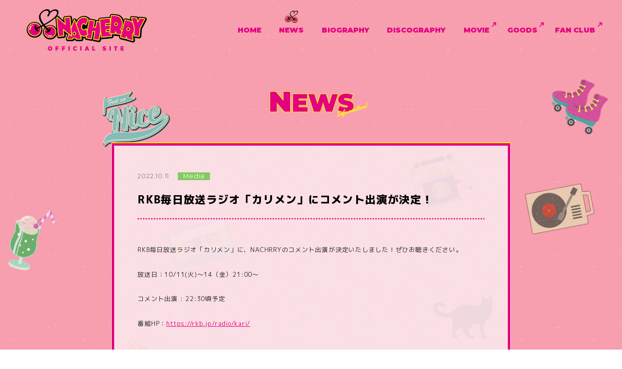

--- FILE ---
content_type: text/html; charset=UTF-8
request_url: https://nacherry.jp/news/1074.html
body_size: 7603
content:


<!DOCTYPE html>
<html lang="ja">
<head>
<!-- Google Tag Manager -->
<script>(function(w,d,s,l,i){w[l]=w[l]||[];w[l].push({'gtm.start':
new Date().getTime(),event:'gtm.js'});var f=d.getElementsByTagName(s)[0],
j=d.createElement(s),dl=l!='dataLayer'?'&l='+l:'';j.async=true;j.src=
'https://www.googletagmanager.com/gtm.js?id='+i+dl;f.parentNode.insertBefore(j,f);
})(window,document,'script','dataLayer','GTM-K3W9BK7');</script>
<!-- End Google Tag Manager -->

<meta charset="UTF-8">
<meta name="viewport" content="width=device-width, initial-scale=1">
<meta http-equiv="X-UA-Compatible" content="ie=edge">
<link rel="preconnect" href="https://fonts.googleapis.com">
<link rel="preconnect" href="https://fonts.gstatic.com" crossorigin>
<link href="https://fonts.googleapis.com/css2?family=M+PLUS+1p:wght@400;800&display=swap" rel="stylesheet">
<link href="https://fonts.googleapis.com/css2?family=Montserrat:wght@400;900&display=swap" rel="stylesheet">
<link rel="shortcut icon" href="https://nacherry.jp/assets/img/common/favicon.ico">
<title>RKB毎日放送ラジオ「カリメン」にコメント出演が決定！ | NACHERRY OFFICIAL SITE</title>
<meta name='robots' content='max-image-preview:large' />

<!-- Google Tag Manager for WordPress by gtm4wp.com -->
<script data-cfasync="false" data-pagespeed-no-defer>
	var gtm4wp_datalayer_name = "dataLayer";
	var dataLayer = dataLayer || [];
</script>
<!-- End Google Tag Manager for WordPress by gtm4wp.com --><link rel="alternate" type="application/rss+xml" title="NACHERRY OFFICIAL SITE &raquo; フィード" href="https://nacherry.jp/feed" />
<link rel="alternate" type="application/rss+xml" title="NACHERRY OFFICIAL SITE &raquo; コメントフィード" href="https://nacherry.jp/comments/feed" />
<link rel="alternate" title="oEmbed (JSON)" type="application/json+oembed" href="https://nacherry.jp/wp-json/oembed/1.0/embed?url=https%3A%2F%2Fnacherry.jp%2Fnews%2F1074.html" />
<link rel="alternate" title="oEmbed (XML)" type="text/xml+oembed" href="https://nacherry.jp/wp-json/oembed/1.0/embed?url=https%3A%2F%2Fnacherry.jp%2Fnews%2F1074.html&#038;format=xml" />

<!-- SEO SIMPLE PACK 3.6.2 -->
<meta name="description" content="RKB毎日放送ラジオ「カリメン」に、NACHRRYのコメント出演が決定いたしました！ぜひお聴きください。 放送日：10/11(火)〜14（金）21:00〜 コメント出演 : 22:30頃予定 番組H">
<link rel="canonical" href="https://nacherry.jp/news/1074.html">
<meta property="og:locale" content="ja_JP">
<meta property="og:type" content="article">
<meta property="og:image" content="https://nacherry.jp/g9LdMjZP/wp-content/uploads/2021/10/thumb_media.jpg">
<meta property="og:title" content="RKB毎日放送ラジオ「カリメン」にコメント出演が決定！ | NACHERRY OFFICIAL SITE">
<meta property="og:description" content="RKB毎日放送ラジオ「カリメン」に、NACHRRYのコメント出演が決定いたしました！ぜひお聴きください。 放送日：10/11(火)〜14（金）21:00〜 コメント出演 : 22:30頃予定 番組H">
<meta property="og:url" content="https://nacherry.jp/news/1074.html">
<meta property="og:site_name" content="NACHERRY OFFICIAL SITE">
<meta name="twitter:card" content="summary_large_image">
<!-- / SEO SIMPLE PACK -->

<style id='wp-img-auto-sizes-contain-inline-css' type='text/css'>
img:is([sizes=auto i],[sizes^="auto," i]){contain-intrinsic-size:3000px 1500px}
/*# sourceURL=wp-img-auto-sizes-contain-inline-css */
</style>
<link rel='stylesheet' id='sbi_styles-css' href='https://nacherry.jp/g9LdMjZP/wp-content/plugins/instagram-feed/css/sbi-styles.min.css?ver=6.9.1' type='text/css' media='all' />
<style id='wp-emoji-styles-inline-css' type='text/css'>

	img.wp-smiley, img.emoji {
		display: inline !important;
		border: none !important;
		box-shadow: none !important;
		height: 1em !important;
		width: 1em !important;
		margin: 0 0.07em !important;
		vertical-align: -0.1em !important;
		background: none !important;
		padding: 0 !important;
	}
/*# sourceURL=wp-emoji-styles-inline-css */
</style>
<style id='wp-block-library-inline-css' type='text/css'>
:root{--wp-block-synced-color:#7a00df;--wp-block-synced-color--rgb:122,0,223;--wp-bound-block-color:var(--wp-block-synced-color);--wp-editor-canvas-background:#ddd;--wp-admin-theme-color:#007cba;--wp-admin-theme-color--rgb:0,124,186;--wp-admin-theme-color-darker-10:#006ba1;--wp-admin-theme-color-darker-10--rgb:0,107,160.5;--wp-admin-theme-color-darker-20:#005a87;--wp-admin-theme-color-darker-20--rgb:0,90,135;--wp-admin-border-width-focus:2px}@media (min-resolution:192dpi){:root{--wp-admin-border-width-focus:1.5px}}.wp-element-button{cursor:pointer}:root .has-very-light-gray-background-color{background-color:#eee}:root .has-very-dark-gray-background-color{background-color:#313131}:root .has-very-light-gray-color{color:#eee}:root .has-very-dark-gray-color{color:#313131}:root .has-vivid-green-cyan-to-vivid-cyan-blue-gradient-background{background:linear-gradient(135deg,#00d084,#0693e3)}:root .has-purple-crush-gradient-background{background:linear-gradient(135deg,#34e2e4,#4721fb 50%,#ab1dfe)}:root .has-hazy-dawn-gradient-background{background:linear-gradient(135deg,#faaca8,#dad0ec)}:root .has-subdued-olive-gradient-background{background:linear-gradient(135deg,#fafae1,#67a671)}:root .has-atomic-cream-gradient-background{background:linear-gradient(135deg,#fdd79a,#004a59)}:root .has-nightshade-gradient-background{background:linear-gradient(135deg,#330968,#31cdcf)}:root .has-midnight-gradient-background{background:linear-gradient(135deg,#020381,#2874fc)}:root{--wp--preset--font-size--normal:16px;--wp--preset--font-size--huge:42px}.has-regular-font-size{font-size:1em}.has-larger-font-size{font-size:2.625em}.has-normal-font-size{font-size:var(--wp--preset--font-size--normal)}.has-huge-font-size{font-size:var(--wp--preset--font-size--huge)}.has-text-align-center{text-align:center}.has-text-align-left{text-align:left}.has-text-align-right{text-align:right}.has-fit-text{white-space:nowrap!important}#end-resizable-editor-section{display:none}.aligncenter{clear:both}.items-justified-left{justify-content:flex-start}.items-justified-center{justify-content:center}.items-justified-right{justify-content:flex-end}.items-justified-space-between{justify-content:space-between}.screen-reader-text{border:0;clip-path:inset(50%);height:1px;margin:-1px;overflow:hidden;padding:0;position:absolute;width:1px;word-wrap:normal!important}.screen-reader-text:focus{background-color:#ddd;clip-path:none;color:#444;display:block;font-size:1em;height:auto;left:5px;line-height:normal;padding:15px 23px 14px;text-decoration:none;top:5px;width:auto;z-index:100000}html :where(.has-border-color){border-style:solid}html :where([style*=border-top-color]){border-top-style:solid}html :where([style*=border-right-color]){border-right-style:solid}html :where([style*=border-bottom-color]){border-bottom-style:solid}html :where([style*=border-left-color]){border-left-style:solid}html :where([style*=border-width]){border-style:solid}html :where([style*=border-top-width]){border-top-style:solid}html :where([style*=border-right-width]){border-right-style:solid}html :where([style*=border-bottom-width]){border-bottom-style:solid}html :where([style*=border-left-width]){border-left-style:solid}html :where(img[class*=wp-image-]){height:auto;max-width:100%}:where(figure){margin:0 0 1em}html :where(.is-position-sticky){--wp-admin--admin-bar--position-offset:var(--wp-admin--admin-bar--height,0px)}@media screen and (max-width:600px){html :where(.is-position-sticky){--wp-admin--admin-bar--position-offset:0px}}

/*# sourceURL=wp-block-library-inline-css */
</style><style id='global-styles-inline-css' type='text/css'>
:root{--wp--preset--aspect-ratio--square: 1;--wp--preset--aspect-ratio--4-3: 4/3;--wp--preset--aspect-ratio--3-4: 3/4;--wp--preset--aspect-ratio--3-2: 3/2;--wp--preset--aspect-ratio--2-3: 2/3;--wp--preset--aspect-ratio--16-9: 16/9;--wp--preset--aspect-ratio--9-16: 9/16;--wp--preset--color--black: #000000;--wp--preset--color--cyan-bluish-gray: #abb8c3;--wp--preset--color--white: #ffffff;--wp--preset--color--pale-pink: #f78da7;--wp--preset--color--vivid-red: #cf2e2e;--wp--preset--color--luminous-vivid-orange: #ff6900;--wp--preset--color--luminous-vivid-amber: #fcb900;--wp--preset--color--light-green-cyan: #7bdcb5;--wp--preset--color--vivid-green-cyan: #00d084;--wp--preset--color--pale-cyan-blue: #8ed1fc;--wp--preset--color--vivid-cyan-blue: #0693e3;--wp--preset--color--vivid-purple: #9b51e0;--wp--preset--gradient--vivid-cyan-blue-to-vivid-purple: linear-gradient(135deg,rgb(6,147,227) 0%,rgb(155,81,224) 100%);--wp--preset--gradient--light-green-cyan-to-vivid-green-cyan: linear-gradient(135deg,rgb(122,220,180) 0%,rgb(0,208,130) 100%);--wp--preset--gradient--luminous-vivid-amber-to-luminous-vivid-orange: linear-gradient(135deg,rgb(252,185,0) 0%,rgb(255,105,0) 100%);--wp--preset--gradient--luminous-vivid-orange-to-vivid-red: linear-gradient(135deg,rgb(255,105,0) 0%,rgb(207,46,46) 100%);--wp--preset--gradient--very-light-gray-to-cyan-bluish-gray: linear-gradient(135deg,rgb(238,238,238) 0%,rgb(169,184,195) 100%);--wp--preset--gradient--cool-to-warm-spectrum: linear-gradient(135deg,rgb(74,234,220) 0%,rgb(151,120,209) 20%,rgb(207,42,186) 40%,rgb(238,44,130) 60%,rgb(251,105,98) 80%,rgb(254,248,76) 100%);--wp--preset--gradient--blush-light-purple: linear-gradient(135deg,rgb(255,206,236) 0%,rgb(152,150,240) 100%);--wp--preset--gradient--blush-bordeaux: linear-gradient(135deg,rgb(254,205,165) 0%,rgb(254,45,45) 50%,rgb(107,0,62) 100%);--wp--preset--gradient--luminous-dusk: linear-gradient(135deg,rgb(255,203,112) 0%,rgb(199,81,192) 50%,rgb(65,88,208) 100%);--wp--preset--gradient--pale-ocean: linear-gradient(135deg,rgb(255,245,203) 0%,rgb(182,227,212) 50%,rgb(51,167,181) 100%);--wp--preset--gradient--electric-grass: linear-gradient(135deg,rgb(202,248,128) 0%,rgb(113,206,126) 100%);--wp--preset--gradient--midnight: linear-gradient(135deg,rgb(2,3,129) 0%,rgb(40,116,252) 100%);--wp--preset--font-size--small: 13px;--wp--preset--font-size--medium: 20px;--wp--preset--font-size--large: 36px;--wp--preset--font-size--x-large: 42px;--wp--preset--spacing--20: 0.44rem;--wp--preset--spacing--30: 0.67rem;--wp--preset--spacing--40: 1rem;--wp--preset--spacing--50: 1.5rem;--wp--preset--spacing--60: 2.25rem;--wp--preset--spacing--70: 3.38rem;--wp--preset--spacing--80: 5.06rem;--wp--preset--shadow--natural: 6px 6px 9px rgba(0, 0, 0, 0.2);--wp--preset--shadow--deep: 12px 12px 50px rgba(0, 0, 0, 0.4);--wp--preset--shadow--sharp: 6px 6px 0px rgba(0, 0, 0, 0.2);--wp--preset--shadow--outlined: 6px 6px 0px -3px rgb(255, 255, 255), 6px 6px rgb(0, 0, 0);--wp--preset--shadow--crisp: 6px 6px 0px rgb(0, 0, 0);}:where(.is-layout-flex){gap: 0.5em;}:where(.is-layout-grid){gap: 0.5em;}body .is-layout-flex{display: flex;}.is-layout-flex{flex-wrap: wrap;align-items: center;}.is-layout-flex > :is(*, div){margin: 0;}body .is-layout-grid{display: grid;}.is-layout-grid > :is(*, div){margin: 0;}:where(.wp-block-columns.is-layout-flex){gap: 2em;}:where(.wp-block-columns.is-layout-grid){gap: 2em;}:where(.wp-block-post-template.is-layout-flex){gap: 1.25em;}:where(.wp-block-post-template.is-layout-grid){gap: 1.25em;}.has-black-color{color: var(--wp--preset--color--black) !important;}.has-cyan-bluish-gray-color{color: var(--wp--preset--color--cyan-bluish-gray) !important;}.has-white-color{color: var(--wp--preset--color--white) !important;}.has-pale-pink-color{color: var(--wp--preset--color--pale-pink) !important;}.has-vivid-red-color{color: var(--wp--preset--color--vivid-red) !important;}.has-luminous-vivid-orange-color{color: var(--wp--preset--color--luminous-vivid-orange) !important;}.has-luminous-vivid-amber-color{color: var(--wp--preset--color--luminous-vivid-amber) !important;}.has-light-green-cyan-color{color: var(--wp--preset--color--light-green-cyan) !important;}.has-vivid-green-cyan-color{color: var(--wp--preset--color--vivid-green-cyan) !important;}.has-pale-cyan-blue-color{color: var(--wp--preset--color--pale-cyan-blue) !important;}.has-vivid-cyan-blue-color{color: var(--wp--preset--color--vivid-cyan-blue) !important;}.has-vivid-purple-color{color: var(--wp--preset--color--vivid-purple) !important;}.has-black-background-color{background-color: var(--wp--preset--color--black) !important;}.has-cyan-bluish-gray-background-color{background-color: var(--wp--preset--color--cyan-bluish-gray) !important;}.has-white-background-color{background-color: var(--wp--preset--color--white) !important;}.has-pale-pink-background-color{background-color: var(--wp--preset--color--pale-pink) !important;}.has-vivid-red-background-color{background-color: var(--wp--preset--color--vivid-red) !important;}.has-luminous-vivid-orange-background-color{background-color: var(--wp--preset--color--luminous-vivid-orange) !important;}.has-luminous-vivid-amber-background-color{background-color: var(--wp--preset--color--luminous-vivid-amber) !important;}.has-light-green-cyan-background-color{background-color: var(--wp--preset--color--light-green-cyan) !important;}.has-vivid-green-cyan-background-color{background-color: var(--wp--preset--color--vivid-green-cyan) !important;}.has-pale-cyan-blue-background-color{background-color: var(--wp--preset--color--pale-cyan-blue) !important;}.has-vivid-cyan-blue-background-color{background-color: var(--wp--preset--color--vivid-cyan-blue) !important;}.has-vivid-purple-background-color{background-color: var(--wp--preset--color--vivid-purple) !important;}.has-black-border-color{border-color: var(--wp--preset--color--black) !important;}.has-cyan-bluish-gray-border-color{border-color: var(--wp--preset--color--cyan-bluish-gray) !important;}.has-white-border-color{border-color: var(--wp--preset--color--white) !important;}.has-pale-pink-border-color{border-color: var(--wp--preset--color--pale-pink) !important;}.has-vivid-red-border-color{border-color: var(--wp--preset--color--vivid-red) !important;}.has-luminous-vivid-orange-border-color{border-color: var(--wp--preset--color--luminous-vivid-orange) !important;}.has-luminous-vivid-amber-border-color{border-color: var(--wp--preset--color--luminous-vivid-amber) !important;}.has-light-green-cyan-border-color{border-color: var(--wp--preset--color--light-green-cyan) !important;}.has-vivid-green-cyan-border-color{border-color: var(--wp--preset--color--vivid-green-cyan) !important;}.has-pale-cyan-blue-border-color{border-color: var(--wp--preset--color--pale-cyan-blue) !important;}.has-vivid-cyan-blue-border-color{border-color: var(--wp--preset--color--vivid-cyan-blue) !important;}.has-vivid-purple-border-color{border-color: var(--wp--preset--color--vivid-purple) !important;}.has-vivid-cyan-blue-to-vivid-purple-gradient-background{background: var(--wp--preset--gradient--vivid-cyan-blue-to-vivid-purple) !important;}.has-light-green-cyan-to-vivid-green-cyan-gradient-background{background: var(--wp--preset--gradient--light-green-cyan-to-vivid-green-cyan) !important;}.has-luminous-vivid-amber-to-luminous-vivid-orange-gradient-background{background: var(--wp--preset--gradient--luminous-vivid-amber-to-luminous-vivid-orange) !important;}.has-luminous-vivid-orange-to-vivid-red-gradient-background{background: var(--wp--preset--gradient--luminous-vivid-orange-to-vivid-red) !important;}.has-very-light-gray-to-cyan-bluish-gray-gradient-background{background: var(--wp--preset--gradient--very-light-gray-to-cyan-bluish-gray) !important;}.has-cool-to-warm-spectrum-gradient-background{background: var(--wp--preset--gradient--cool-to-warm-spectrum) !important;}.has-blush-light-purple-gradient-background{background: var(--wp--preset--gradient--blush-light-purple) !important;}.has-blush-bordeaux-gradient-background{background: var(--wp--preset--gradient--blush-bordeaux) !important;}.has-luminous-dusk-gradient-background{background: var(--wp--preset--gradient--luminous-dusk) !important;}.has-pale-ocean-gradient-background{background: var(--wp--preset--gradient--pale-ocean) !important;}.has-electric-grass-gradient-background{background: var(--wp--preset--gradient--electric-grass) !important;}.has-midnight-gradient-background{background: var(--wp--preset--gradient--midnight) !important;}.has-small-font-size{font-size: var(--wp--preset--font-size--small) !important;}.has-medium-font-size{font-size: var(--wp--preset--font-size--medium) !important;}.has-large-font-size{font-size: var(--wp--preset--font-size--large) !important;}.has-x-large-font-size{font-size: var(--wp--preset--font-size--x-large) !important;}
/*# sourceURL=global-styles-inline-css */
</style>

<style id='classic-theme-styles-inline-css' type='text/css'>
/*! This file is auto-generated */
.wp-block-button__link{color:#fff;background-color:#32373c;border-radius:9999px;box-shadow:none;text-decoration:none;padding:calc(.667em + 2px) calc(1.333em + 2px);font-size:1.125em}.wp-block-file__button{background:#32373c;color:#fff;text-decoration:none}
/*# sourceURL=/wp-includes/css/classic-themes.min.css */
</style>
<link rel='stylesheet' id='swiper-css' href='https://nacherry.jp/g9LdMjZP/wp-content/themes/nacherry/assets/css/swiper-bundle.min.css?ver=7.0.6' type='text/css' media='all' />
<link rel='stylesheet' id='my-css' href='https://nacherry.jp/g9LdMjZP/wp-content/themes/nacherry/assets/css/style.css?ver=1.0.1' type='text/css' media='all' />
<link rel='stylesheet' id='df-css' href='https://nacherry.jp/g9LdMjZP/wp-content/themes/nacherry/style.css?ver=1.0.1' type='text/css' media='all' />
<script type="text/javascript" src="https://nacherry.jp/g9LdMjZP/wp-includes/js/jquery/jquery.min.js?ver=3.7.1" id="jquery-core-js"></script>
<script type="text/javascript" src="https://nacherry.jp/g9LdMjZP/wp-includes/js/jquery/jquery-migrate.min.js?ver=3.4.1" id="jquery-migrate-js"></script>
<link rel="https://api.w.org/" href="https://nacherry.jp/wp-json/" /><link rel="alternate" title="JSON" type="application/json" href="https://nacherry.jp/wp-json/wp/v2/posts/1074" /><link rel="EditURI" type="application/rsd+xml" title="RSD" href="https://nacherry.jp/g9LdMjZP/xmlrpc.php?rsd" />
<meta name="generator" content="WordPress 6.9" />
<link rel='shortlink' href='https://nacherry.jp/?p=1074' />

<!-- Google Tag Manager for WordPress by gtm4wp.com -->
<!-- GTM Container placement set to automatic -->
<script data-cfasync="false" data-pagespeed-no-defer>
	var dataLayer_content = {"pagePostType":"post","pagePostType2":"single-post","pageCategory":["media"],"pagePostAuthor":"3dpGfCURsV"};
	dataLayer.push( dataLayer_content );
</script>
<script data-cfasync="false" data-pagespeed-no-defer>
(function(w,d,s,l,i){w[l]=w[l]||[];w[l].push({'gtm.start':
new Date().getTime(),event:'gtm.js'});var f=d.getElementsByTagName(s)[0],
j=d.createElement(s),dl=l!='dataLayer'?'&l='+l:'';j.async=true;j.src=
'//www.googletagmanager.com/gtm.js?id='+i+dl;f.parentNode.insertBefore(j,f);
})(window,document,'script','dataLayer','GTM-WSJ5PD6');
</script>
<!-- End Google Tag Manager for WordPress by gtm4wp.com --><link rel="icon" href="https://nacherry.jp/g9LdMjZP/wp-content/uploads/2021/10/cropped-favicon-32x32.png" sizes="32x32" />
<link rel="icon" href="https://nacherry.jp/g9LdMjZP/wp-content/uploads/2021/10/cropped-favicon-192x192.png" sizes="192x192" />
<link rel="apple-touch-icon" href="https://nacherry.jp/g9LdMjZP/wp-content/uploads/2021/10/cropped-favicon-180x180.png" />
<meta name="msapplication-TileImage" content="https://nacherry.jp/g9LdMjZP/wp-content/uploads/2021/10/cropped-favicon-270x270.png" />
</head>

<body class="wp-singular post-template-default single single-post postid-1074 single-format-standard wp-theme-nacherry">
<!-- Google Tag Manager (noscript) -->
<noscript><iframe src="https://www.googletagmanager.com/ns.html?id=GTM-K3W9BK7"
height="0" width="0" style="display:none;visibility:hidden"></iframe></noscript>
<!-- End Google Tag Manager (noscript) -->


<!-- GTM Container placement set to automatic -->
<!-- Google Tag Manager (noscript) -->
				<noscript><iframe src="https://www.googletagmanager.com/ns.html?id=GTM-WSJ5PD6" height="0" width="0" style="display:none;visibility:hidden" aria-hidden="true"></iframe></noscript>
<!-- End Google Tag Manager (noscript) -->
<div class="l-wrap">

<div class="p-header">
	<div class="l-inner--full p-header__inner">
		<div class="p-header__logo"><a href="https://nacherry.jp/"><img src="https://nacherry.jp/g9LdMjZP/wp-content/themes/nacherry/assets/img/common/logo.png" alt="NACHERRY OFFICIAL SITE" width="247" height="85"></a></div><!-- /p-header__logo -->
		<nav class="p-header__nav">
			<div class="p-header__link"><a class="" href="https://nacherry.jp/">HOME</a></div>
			<div class="p-header__link"><a class="is-current" href="https://nacherry.jp/news">NEWS</a></div>
			<div class="p-header__link"><a class="" href="https://nacherry.jp/biography">BIOGRAPHY</a></div>
			<div class="p-header__link"><a class="" href="https://nacherry.jp/discography">DISCOGRAPHY</a></div>
			<div class="p-header__link"><a class="" href="https://www.youtube.com/channel/UCidjZB0LX5l8aKzjLN0-1ZQ" target="_blank">MOVIE</a></div>
			<!-- <div class="p-header__link"><a class="" href="https://nacherry.jp/news/1074.html">LIVE</a></div>-->
			<div class="p-header__link"><a href="https://www.asmart.jp/a-onstore/shop/nacherry?sort=new&count=50&page=1" target="_blank">GOODS</a></div>
			<div class="p-header__link"><a href="https://nacherry-fc.com/" target="_blank">FAN CLUB</a></div>
			<!-- <div class="p-header__link"><a class=" is-disable" href="" target="_blank">FANCLUB</a></div>-->
		</nav><!-- /p-header__nav -->
		<div class="p-header__button">
			<img src="https://nacherry.jp/g9LdMjZP/wp-content/themes/nacherry/assets/img/common/icon-hamburger.png" alt="" width="63" height="63">
		</div><!-- /p-header__button -->
	</div><!-- /l-inner p-header__inner -->
</div><!-- /p-header -->
<div class="p-drawer-content">
	<div class="p-drawer-content__header">
		<div class="p-drawer-content__logo"><a href="https://nacherry.jp/"><img src="https://nacherry.jp/g9LdMjZP/wp-content/themes/nacherry/assets/img/common/logo.png" alt="NACHERRY OFFICIAL SITE" width="175" height="60"></a></div><!-- /p-drawer-content__logo -->
		<div class="p-drawer-content__button"><img class="js-drawer-close" src="https://nacherry.jp/g9LdMjZP/wp-content/themes/nacherry/assets/img/common/icon-close.png" alt="" width="63" height="63"></div><!-- /p-drawer-content__button -->
	</div><!-- /p-drawer-content__header -->
	<div class="p-drawer-content__items">
		<div class="p-drawer-content__item"><a href="https://nacherry.jp/">HOME</a></div>
		<div class="p-drawer-content__item"><a href="https://nacherry.jp/news">NEWS</a></div>
		<div class="p-drawer-content__item"><a href="https://nacherry.jp/biography">BIOGRAPHY</a></div>
		<div class="p-drawer-content__item"><a href="https://nacherry.jp/discography">DISCOGRAPHY</a></div>
		<div class="p-drawer-content__item"><a href="https://www.youtube.com/channel/UCidjZB0LX5l8aKzjLN0-1ZQ" target="_blank">MOVIE</a></div>
		<!-- <div class="p-drawer-content__item"><a href="https://nacherry.jp/news/1074.html" class="is-disable">LIVE</a></div> -->
		<div class="p-drawer-content__item"><a href="https://www.asmart.jp/a-onstore/shop/nacherry?sort=new&count=50&page=1" target="_blank">GOODS</a></div>
		<div class="p-drawer-content__item"><a href="https://nacherry-fc.com/" target="_blank">FAN CLUB</a></div>
		<!-- <div class="p-drawer-content__item"><a href="" class="is-disable" target="_blank">FANCLUB</a></div> -->
	</div><!-- /p-drawer-content__items -->
	<div class="p-drawer-content__sns">
		<div class="p-drawer-content__sns-title">Official SNS</div><!-- /p-drawer-content__sns-title -->
		<div class="p-drawer-content__sns-items">
			<a href="https://twitter.com/NACHERRY_STAFF" class="p-drawer-content__sns-item" target="_blank"><img class="is-twitter" src="https://nacherry.jp/g9LdMjZP/wp-content/themes/nacherry/assets/img/common/icon-twitter.png" alt="" width="27" height="23"></a>
			<a href="https://www.instagram.com/nacherry_official/" class="p-drawer-content__sns-item" target="_blank"><img class="is-instagram" src="https://nacherry.jp/g9LdMjZP/wp-content/themes/nacherry/assets/img/common/icon-instagram.png" alt="" width="27" height="27"></a>
			<a href="https://www.youtube.com/channel/UCidjZB0LX5l8aKzjLN0-1ZQ" class="p-drawer-content__sns-item" target="_blank"><img class="is-line" src="https://nacherry.jp/g9LdMjZP/wp-content/themes/nacherry/assets/img/common/icon-line.png" alt="" 　width="32" height="22"></a>
		</div><!-- /p-drawer-content__sns-items -->
	</div><!-- /p-drawer-content__sns -->
</div><!-- p-sdrawer-content -->

<div class="l-post">
	<div class="l-post__head c-section-heading is-animation">
		<div class="c-section-heading__text">
			<span class="c-section-heading__text-main">NEWS</span>
			<img class="c-section-heading__text-sub is-news" src="https://nacherry.jp/g9LdMjZP/wp-content/themes/nacherry/assets/img/common/heading-new-bg.png" alt="Informavtion!" width="67" height="30">
		</div><!-- /c-section-heading__text -->
	</div><!-- /l-post__head -->
	<div class="l-post__content p-entry-single l-frame-single">
								<div class="l-frame-single__content">
			<div class="p-entry-single__meta">
				<time class="p-entry-single__date" datetime="2022-10-11T10:50:15+09:00">2022.10.11</time><!-- /p-entry-single__date -->
				<a href="https://nacherry.jp/news/category/media" class="p-entry-single__label is-media">Media</a><!-- /p-entry-single__label -->
			</div><!-- /p-entry-single__meta -->
			<h1 class="p-entry-single__title">RKB毎日放送ラジオ「カリメン」にコメント出演が決定！</h1><!-- /p-entry-single__title -->
			<div class="p-entry-single__content p-entry-content">
				<div class="page" title="Page 1">
<div class="section">
<div class="layoutArea">
<div class="column">
<p>RKB毎日放送ラジオ<span class="css-901oao css-16my406 r-1tl8opc r-bcqeeo r-qvutc0">「カリメン」</span>に、NACHRRYのコメント出演が決定いたしました！ぜひお聴きください。</p>
</div>
</div>
</div>
</div>
<p>放送日：10/11(火)〜14（金）21:00〜</p>
<p>コメント出演 : 22:30頃予定</p>
<p>番組HP：<a target="_blank" rel="noreferrer noopener" href="https://rkb.jp/radio/kari/">https://rkb.jp/radio/kari/</a></p>
			</div><!-- /p-entry-single__content -->
			<div class="p-entry-single__sns p-share-sns">
				<div class="p-share-sns__head">SHARE</div><!-- /p-share-sns__head -->
				<div class="p-share-sns__links">
					<div class="p-share-sns__link"><a href="https://twitter.com/share?url=https://nacherry.jp/news/1074.html&text=RKB毎日放送ラジオ「カリメン」にコメント出演が決定！｜NACHERRY OFFICIAL SITE&hashtags=NACHERRY&#x1F352;" rel="nofollow" target="_blank"><img src="https://nacherry.jp/g9LdMjZP/wp-content/themes/nacherry/assets/img/news/icon-twitter.png" alt="" width="40" height="40"></a></div><!-- /p-share-sns__link -->
					<div class="p-share-sns__link"><a href="https://social-plugins.line.me/lineit/share?url=https://nacherry.jp/news/1074.html" rel="nofollow" target="_blank"><img src="https://nacherry.jp/g9LdMjZP/wp-content/themes/nacherry/assets/img/news/icon-line.png" alt="" width="40" height="40"></a></div><!-- /p-share-sns__link -->
				</div><!-- /p-share-sns__links -->
			</div><!-- /p-entry-single__sns -->
		</div><!-- /l-frame-single__content -->
					</div><!-- /l-post__content -->
	<div class="l-post__footer">
		<a href="https://nacherry.jp/news" class="c-button">BACK</a><!-- /c-button -->
	</div><!-- /l-post__footer -->
</div><!-- /l-post -->



<footer class="p-footer">
	<div class="l-inner--full p-footer__inner">
		<div class="p-footer__left">
			<div class="p-footer__sns">
				<a href="https://twitter.com/NACHERRY_STAFF" target="_blank"><img class="is-twitter" src="https://nacherry.jp/g9LdMjZP/wp-content/themes/nacherry/assets/img/common/icon-twitter.png" alt="" width="27" height="23"></a>
				<a href="https://www.instagram.com/nacherry_official/" target="_blank"><img class="is-instagram" src="https://nacherry.jp/g9LdMjZP/wp-content/themes/nacherry/assets/img/common/icon-instagram.png" alt="" width="27" height="27"></a>
				<a href="https://www.youtube.com/channel/UCidjZB0LX5l8aKzjLN0-1ZQ" target="_blank"><img class="is-line" src="https://nacherry.jp/g9LdMjZP/wp-content/themes/nacherry/assets/img/common/icon-line.png" alt="" width="32" height="22"></a>
			</div><!-- /p-footer__sns -->
			<nav class="p-footer__nav">
				<a href="https://nacherry.jp/privacy">プライバシーポリシー</a>
				<a href="https://nacherry.jp/rule">利用規約</a>
				<a href="https://nacherry.jp/copyright">著作権・肖像権について</a>
			</nav><!-- /p-footer__nav -->
		</div><!-- /p-footer__left -->
		<div class="p-footer__right">
			<div class="p-footer__logo"><a href="https://www.lantis.jp/top.html" target="_blank"><img src="https://nacherry.jp/g9LdMjZP/wp-content/themes/nacherry/assets/img/common/footer-logo.png" alt="" width="130" height="24"></a></div><!-- /p-footer__logo -->
      <div class="p-footer__copy">&copy; Bandai Namco Music Live Inc.</div><!-- /p-footer__copy -->
		</div><!-- /p-footer__right -->
	</div><!-- /l-inner -->
</footer><!-- /p-footer -->
</div><!-- /l-wrap -->

<div class="l-parallax-box">
	<div class="l-parallax-front js-parallax-front rellax" data-rellax-speed="10" data-rellax-xs-speed="8" data-rellax-desktop-speed="10"></div>
	<div class="l-parallax-middle js-parallax-middle rellax" data-rellax-speed="5" data-rellax-xs-speed="4" data-rellax-desktop-speed="5"></div>
	<div class="l-parallax-back js-parallax-back rellax" data-rellax-speed="1" data-rellax-xs-speed="2" data-rellax-desktop-speed="1"></div>
</div>
<div class="p-loading is-active" id="loading">
	<!-- is-active -->
	<div class="p-loading__content">
		<div class="p-loading__img"><img src="https://nacherry.jp/g9LdMjZP/wp-content/themes/nacherry/assets/img/common/logo.png" alt="" width="225" height="78"></div><!-- /p-loading__img -->
		<div class="p-loading__animation">
			<div id="lottie"></div>
		</div><!-- /p-loading__animation -->
	</div><!-- /p-loading__content -->
</div><!-- /p-loading -->

<script type="speculationrules">
{"prefetch":[{"source":"document","where":{"and":[{"href_matches":"/*"},{"not":{"href_matches":["/g9LdMjZP/wp-*.php","/g9LdMjZP/wp-admin/*","/g9LdMjZP/wp-content/uploads/*","/g9LdMjZP/wp-content/*","/g9LdMjZP/wp-content/plugins/*","/g9LdMjZP/wp-content/themes/nacherry/*","/*\\?(.+)"]}},{"not":{"selector_matches":"a[rel~=\"nofollow\"]"}},{"not":{"selector_matches":".no-prefetch, .no-prefetch a"}}]},"eagerness":"conservative"}]}
</script>
<!-- Instagram Feed JS -->
<script type="text/javascript">
var sbiajaxurl = "https://nacherry.jp/g9LdMjZP/wp-admin/admin-ajax.php";
</script>
<script type="text/javascript" src="https://nacherry.jp/g9LdMjZP/wp-content/themes/nacherry/assets/js/swiper-bundle.min.js?ver=7.0.6" id="swiper-js"></script>
<script type="text/javascript" src="https://nacherry.jp/g9LdMjZP/wp-content/themes/nacherry/assets/js/jquery.mb.YTPlayer.min.js?ver=23-01-2021" id="YTPlayer-js"></script>
<script type="text/javascript" src="https://nacherry.jp/g9LdMjZP/wp-content/themes/nacherry/assets/js/rellax.min.js?ver=1.0.1" id="rellax-js"></script>
<script type="text/javascript" src="https://nacherry.jp/g9LdMjZP/wp-content/themes/nacherry/assets/js/device.js?ver=1.0.1" id="device-js"></script>
<script type="text/javascript" src="https://nacherry.jp/g9LdMjZP/wp-content/themes/nacherry/assets/js/loading/loading.js?ver=1.0.1" id="loading-js"></script>
<script type="text/javascript" src="https://nacherry.jp/g9LdMjZP/wp-content/themes/nacherry/assets/js/common.js?ver=1.0.1" id="my-js"></script>
<script id="wp-emoji-settings" type="application/json">
{"baseUrl":"https://s.w.org/images/core/emoji/17.0.2/72x72/","ext":".png","svgUrl":"https://s.w.org/images/core/emoji/17.0.2/svg/","svgExt":".svg","source":{"concatemoji":"https://nacherry.jp/g9LdMjZP/wp-includes/js/wp-emoji-release.min.js?ver=6.9"}}
</script>
<script type="module">
/* <![CDATA[ */
/*! This file is auto-generated */
const a=JSON.parse(document.getElementById("wp-emoji-settings").textContent),o=(window._wpemojiSettings=a,"wpEmojiSettingsSupports"),s=["flag","emoji"];function i(e){try{var t={supportTests:e,timestamp:(new Date).valueOf()};sessionStorage.setItem(o,JSON.stringify(t))}catch(e){}}function c(e,t,n){e.clearRect(0,0,e.canvas.width,e.canvas.height),e.fillText(t,0,0);t=new Uint32Array(e.getImageData(0,0,e.canvas.width,e.canvas.height).data);e.clearRect(0,0,e.canvas.width,e.canvas.height),e.fillText(n,0,0);const a=new Uint32Array(e.getImageData(0,0,e.canvas.width,e.canvas.height).data);return t.every((e,t)=>e===a[t])}function p(e,t){e.clearRect(0,0,e.canvas.width,e.canvas.height),e.fillText(t,0,0);var n=e.getImageData(16,16,1,1);for(let e=0;e<n.data.length;e++)if(0!==n.data[e])return!1;return!0}function u(e,t,n,a){switch(t){case"flag":return n(e,"\ud83c\udff3\ufe0f\u200d\u26a7\ufe0f","\ud83c\udff3\ufe0f\u200b\u26a7\ufe0f")?!1:!n(e,"\ud83c\udde8\ud83c\uddf6","\ud83c\udde8\u200b\ud83c\uddf6")&&!n(e,"\ud83c\udff4\udb40\udc67\udb40\udc62\udb40\udc65\udb40\udc6e\udb40\udc67\udb40\udc7f","\ud83c\udff4\u200b\udb40\udc67\u200b\udb40\udc62\u200b\udb40\udc65\u200b\udb40\udc6e\u200b\udb40\udc67\u200b\udb40\udc7f");case"emoji":return!a(e,"\ud83e\u1fac8")}return!1}function f(e,t,n,a){let r;const o=(r="undefined"!=typeof WorkerGlobalScope&&self instanceof WorkerGlobalScope?new OffscreenCanvas(300,150):document.createElement("canvas")).getContext("2d",{willReadFrequently:!0}),s=(o.textBaseline="top",o.font="600 32px Arial",{});return e.forEach(e=>{s[e]=t(o,e,n,a)}),s}function r(e){var t=document.createElement("script");t.src=e,t.defer=!0,document.head.appendChild(t)}a.supports={everything:!0,everythingExceptFlag:!0},new Promise(t=>{let n=function(){try{var e=JSON.parse(sessionStorage.getItem(o));if("object"==typeof e&&"number"==typeof e.timestamp&&(new Date).valueOf()<e.timestamp+604800&&"object"==typeof e.supportTests)return e.supportTests}catch(e){}return null}();if(!n){if("undefined"!=typeof Worker&&"undefined"!=typeof OffscreenCanvas&&"undefined"!=typeof URL&&URL.createObjectURL&&"undefined"!=typeof Blob)try{var e="postMessage("+f.toString()+"("+[JSON.stringify(s),u.toString(),c.toString(),p.toString()].join(",")+"));",a=new Blob([e],{type:"text/javascript"});const r=new Worker(URL.createObjectURL(a),{name:"wpTestEmojiSupports"});return void(r.onmessage=e=>{i(n=e.data),r.terminate(),t(n)})}catch(e){}i(n=f(s,u,c,p))}t(n)}).then(e=>{for(const n in e)a.supports[n]=e[n],a.supports.everything=a.supports.everything&&a.supports[n],"flag"!==n&&(a.supports.everythingExceptFlag=a.supports.everythingExceptFlag&&a.supports[n]);var t;a.supports.everythingExceptFlag=a.supports.everythingExceptFlag&&!a.supports.flag,a.supports.everything||((t=a.source||{}).concatemoji?r(t.concatemoji):t.wpemoji&&t.twemoji&&(r(t.twemoji),r(t.wpemoji)))});
//# sourceURL=https://nacherry.jp/g9LdMjZP/wp-includes/js/wp-emoji-loader.min.js
/* ]]> */
</script>
</body>
</html>


--- FILE ---
content_type: text/css
request_url: https://nacherry.jp/g9LdMjZP/wp-content/themes/nacherry/assets/css/style.css?ver=1.0.1
body_size: 9679
content:
[data-target] {
	cursor: pointer;
}

*,
*::before,
*::after {
	box-sizing: border-box;
}

html,
body {
	margin: 0;
	padding: 0;
}

html {
	font-size: 16px;
}

body {
	-webkit-font-smoothing: antialiased;
	-moz-osx-font-smoothing: grayscale;
	background: transparent;
	color: #000;
	font-family: "M PLUS 1p", sans-serif;
	font-size: 1rem;
	font-weight: 400;
	line-height: 1.6;
	min-height: 100vh;
	min-height: -webkit-fill-available;
	overflow-wrap: break-word;
	overflow-x: hidden;
	position: relative;
}

body::before {
	background: #f79eaf url(../img/common/base-bg.png) repeat center center/150px 150px;
	content: "";
	display: block;
	height: 100vh;
	left: 0;
	position: fixed;
	top: 0;
	width: 100%;
	z-index: 1;
}

article,
aside,
footer,
header,
nav,
section,
main {
	display: block;
}

h1,
h2,
h3,
h4,
h5,
h6,
a,
p,
span,
em,
small,
strong,
sub,
sup,
mark,
del,
ins,
strike,
abbr,
dfn,
blockquote,
q,
cite,
code,
pre,
ol,
ul,
li,
dl,
dt,
dd,
div,
section,
article,
main,
aside,
nav,
header,
hgroup,
footer,
img,
figure,
figcaption,
address,
time,
audio,
video,
canvas,
iframe,
details,
summary,
fieldset,
form,
label,
legend,
table,
caption,
tbody,
tfoot,
thead,
tr,
th,
td {
	border: 0;
	margin: 0;
	padding: 0;
}

a {
	color: inherit;
	outline: none;
}

img {
	border: none;
	height: auto;
	max-width: 100%;
	vertical-align: top;
}

video {
	height: auto;
	max-width: 100%;
}

code,
kbd,
pre,
samp {
	font-family: monospace, sans-serif;
	font-size: inherit;
}

ul,
ol {
	list-style: none;
}

table {
	border: 1px solid #eee;
	border-collapse: collapse;
	border-spacing: 0;
	table-layout: fixed;
	width: 100%;
}

th,
td {
	border: 1px solid #eee;
	padding: 4px 6px;
	text-align: left;
	vertical-align: top;
}

blockquote,
q {
	quotes: none;
}

blockquote::after,
blockquote::before,
q::after,
q::before {
	content: "";
	content: none;
}

address {
	font-style: normal;
}

form {
	margin: 0;
	padding: 0;
}

form button {
	-webkit-appearance: none;
	background-color: #e3007f;
	background-image: none;
	border: none;
	border-radius: 0;
	color: #fff;
	cursor: pointer;
	display: inline-block;
	font-size: 1rem;
	margin: 0;
	padding: 0.6em 2em;
	text-decoration: none;
	transition: all 0.3s ease 0s;
	width: auto;
}

form button:hover,
form button:focus {
	outline: none;
}

form button:hover {
	opacity: 0.6;
}

form button ::-moz-focus-inner {
	border: none;
	padding: 0;
}

input,
textarea {
	-webkit-appearance: none;
	background-image: none;
	border: 1px solid #707070;
	border-radius: 0;
	font-family: inherit;
	font-size: 1rem;
	padding: 8px;
	width: 100%;
}

textarea:hover,
textarea:focus {
	outline: none;
}

textarea:focus {
	border-color: #707070;
	box-shadow: none;
	outline: none;
}

textarea ::-moz-focus-inner {
	border: none;
	padding: 0;
}

input:focus {
	border-color: #707070;
	box-shadow: none;
	outline: none;
}

input[type="submit"],
input[type="button"] {
	-webkit-appearance: none;
	background-color: #e3007f;
	background-image: none;
	border: none;
	border-radius: 0;
	color: #fff;
	cursor: pointer;
	display: inline-block;
	font-size: 1rem;
	margin: 0;
	padding: 0.6em 2em;
	text-decoration: none;
	transition: all 0.3s ease 0s;
	width: auto;
}

input[type="submit"]:hover,
input[type="submit"]:focus,
input[type="button"]:hover,
input[type="button"]:focus {
	outline: none;
}

input[type="submit"]:hover,
input[type="button"]:hover {
	opacity: 0.6;
}

input[type="submit"] ::-moz-focus-inner,
input[type="button"] ::-moz-focus-inner {
	border: none;
	padding: 0;
}

input[type="radio"] {
	display: none;
}

input[type="radio"] + span {
	cursor: pointer;
	display: inline-block;
	margin: 0 16px 0 0;
	padding: 0 0 0 30px;
	position: relative;
}

input[type="radio"] + span::before {
	background: #fff;
	border: 1px solid #707070;
	border-radius: 50%;
	content: "";
	display: block;
	height: 26px;
	left: 0;
	position: absolute;
	top: 50%;
	transform: translateY(-50%);
	width: 26px;
}

input[type="radio"] + span::after {
	opacity: 0;
	transition: opacity 0.3s ease 0s;
}

input[type="radio"]:checked + span::after {
	background: #707070;
	border-radius: 50%;
	content: "";
	display: block;
	height: 10px;
	left: 8px;
	opacity: 1;
	position: absolute;
	top: 50%;
	transform: translateY(-50%);
	width: 10px;
}

input[type="checkbox"] {
	display: none;
}

input[type="checkbox"] + span {
	cursor: pointer;
	display: inline-block;
	margin: 0 16px 0 0;
	padding: 0 0 0 30px;
	position: relative;
	transition: all 1s ease 0s;
}

input[type="checkbox"] + span::before {
	background: #fff;
	border: 1px solid #707070;
	border-radius: 2px;
	content: "";
	display: block;
	height: 26px;
	left: 0;
	position: absolute;
	top: 50%;
	transform: translateY(-50%);
	width: 26px;
}

input[type="checkbox"] + span::after {
	opacity: 0;
	transition: opacity 0.3s ease 0s;
}

input[type="checkbox"]:checked + span::after {
	border-bottom: 4px solid #e3007f;
	border-left: 4px solid #e3007f;
	content: "";
	display: block;
	height: 15.6px;
	left: 0;
	margin-top: -0.2em;
	opacity: 1;
	position: absolute;
	top: 50%;
	transform: translateY(-50%) rotate(-45deg);
	width: 26px;
}

select {
	-moz-appearance: none;
	-webkit-appearance: none;
	background-image: url(../img/arrow.svg);
	background-position: right 6px center;
	background-repeat: no-repeat;
	background-size: 24px;
	border: 1px solid #707070;
	border-radius: 0;
	color: inherit;
	cursor: pointer;
	font-family: inherit;
	font-size: 1rem;
	padding: 0.4em 2.4em 0.4em 0.8em;
}

select::-ms-expand {
	display: none;
}

select:focus {
	border-color: #707070;
	box-shadow: none;
	outline: none;
}

.l-frame-front {
	position: relative;
}

.l-frame-front::before,
.l-frame-front::after {
	content: "";
	position: absolute;
}

.l-frame-front::before {
	border-bottom: 5px solid #e3007f;
	border-top: 5px solid #e3007f;
	height: calc(100% - 4px);
	left: 0;
	top: 2px;
	width: 100%;
	z-index: 2;
}

.l-frame-front::after {
	border-bottom: 2px solid #fff100;
	border-top: 2px solid #fff100;
	height: 100%;
	left: 0;
	top: 0;
	width: 100%;
	z-index: 1;
}

.l-frame-front__content {
	position: relative;
	z-index: 3;
}

.l-frame-single {
	margin-left: auto;
	margin-right: auto;
	max-width: 100%;
	position: relative;
	width: 900px;
}

.l-frame-single::before,
.l-frame-single::after {
	content: "";
	position: absolute;
}

.l-frame-single::before {
	border-bottom: 5px solid #e3007f;
	border-top: 5px solid #e3007f;
	height: calc(100% - 4px);
	left: 0;
	top: 2px;
	width: 100%;
	z-index: 2;
}

.l-frame-single::after {
	border-bottom: 2px solid #fff100;
	border-top: 2px solid #fff100;
	height: 100%;
	left: 0;
	top: 0;
	width: 100%;
	z-index: 1;
}

.l-frame-single__content {
	position: relative;
	z-index: 3;
}

.l-inner,
.l-inner--full {
	height: inherit;
	margin: 0 auto;
	max-width: 100%;
	padding: 0 16px;
	width: 1280px;
}

.l-inner--1400 {
	height: inherit;
	margin: 0 auto;
	max-width: 100%;
	padding: 0 16px;
	width: 1520px;
}

.l-inner--full {
	width: 100%;
}

.l-movie-frame {
	background: #f79eaf;
	overflow: hidden;
	position: relative;
}

.l-movie-frame::before,
.l-movie-frame::after {
	content: "";
	pointer-events: none;
	position: absolute;
}

.l-movie-frame::before {
	border: 5px solid #e3007f;
	height: calc(100% - 4px);
	left: 2px;
	top: 2px;
	width: calc(100% - 4px);
	z-index: 3;
}

.l-movie-frame::after {
	border: 3px solid #fff100;
	height: 100%;
	left: 0;
	top: 0;
	width: 100%;
	z-index: 2;
}

.l-movie__slide {
	margin-left: calc(50% - 50vw);
	margin-right: calc(50% - 50vw);
	width: 100vw;
}

.l-movie__button {
	text-align: center;
}

.p-news-items {
	display: flex;
	flex-wrap: wrap;
}

.l-news__inner.l-inner,
.l-news__inner.l-inner--full {
	width: 1282px;
}

.l-page-biography__info {
	margin-left: auto;
	margin-right: auto;
	max-width: 100%;
	width: 1188px;
}

.l-page-biography__info-img {
	position: relative;
	z-index: 2;
}

.l-page-biography__info-content {
	position: relative;
}

.l-page-biography__info-content::before,
.l-page-biography__info-content::after {
	background: transparent url(../img/biography/biography-bg1-sp.png) no-repeat center center/contain;
	content: "";
	position: absolute;
}

.l-page-biography__info-content::before {
	background-image: url(../img/biography/biography-bg1-sp.png);
	height: 175px;
	left: -8px;
	top: -38px;
	width: 120px;
}

.l-page-biography__info-content::after {
	background-image: url(../img/biography/biography-bg2-sp.png);
	bottom: -90px;
	height: 97px;
	right: 0;
	width: 194px;
}

.l-page-biography__slide {
	margin: 74px calc(50% - 50vw) 0;
	position: relative;
	z-index: 2;
}

.l-page-biography__profiles {
	display: flex;
	flex-wrap: wrap;
	margin-top: 120px;
	position: relative;
}

.l-page-biography__profiles::before {
	background: transparent url(../img/biography/biography-bg3-sp.png) no-repeat center center/contain;
	content: "";
	height: 102px;
	left: 2px;
	position: absolute;
	top: -118px;
	width: 170px;
}

.l-page-biography__twitter-button {
	margin-top: 25px;
	text-align: center;
}

.l-page-discography__cards {
	margin-top: 50px;
}

.l-page-news__labels {
	margin-left: auto;
	margin-right: auto;
	max-width: 100%;
	width: 245px;
}

.l-page-news__cards {
	margin-top: 50px;
}

.l-page-news__pagination {
	margin-top: 40px;
}

.l-page {
	overflow: hidden;
	padding-bottom: 60px;
	padding-top: 90px;
}

.l-page__head {
	padding: 60px 0;
}

.l-page__inner {
	position: relative;
	z-index: 2;
}

.l-page__content {
	background: rgba(250, 227, 232, 0.95) url(../img/common/base-bg-opacity.png) repeat center top/150px 140px;
	padding-bottom: 60px;
	padding-top: 60px;
}

.l-parallax-front,
.l-parallax-middle,
.l-parallax-back {
	background-color: transparent;
	background-position: center 0;
	background-repeat: repeat-y;
	background-size: 100% auto;
	height: 200%;
	margin: 0 auto;
	max-width: 100%;
	position: absolute;
	top: 0;
	width: 1400px;
	z-index: 1;
}

.l-parallax-box {
	display: block;
	height: 100%;
	left: 50%;
	margin: 0 auto;
	max-width: 100%;
	overflow: hidden;
	position: absolute;
	top: 0;
	transform: translateX(-50%);
	width: 1400px;
	z-index: 1;
}

.l-parallax-front {
	background-image: url(../img/common/parallax-front-sp.png);
}

.l-parallax-middle {
	background-image: url(../img/common/parallax-middle-sp.png);
}

.l-parallax-back {
	background-image: url(../img/common/parallax-back-sp.png);
}

.l-picture-frame {
	background: #f79eaf;
	overflow: hidden;
	position: relative;
}

.l-picture-frame::before,
.l-picture-frame::after {
	content: "";
	position: absolute;
}

.l-picture-frame::before {
	border: 5px solid #e3007f;
	height: calc(100% - 4px);
	left: 2px;
	top: 2px;
	width: calc(100% - 4px);
	z-index: 3;
}

.l-picture-frame::after {
	border: 3px solid #fff100;
	height: 100%;
	left: 0;
	top: 0;
	width: 100%;
	z-index: 2;
}

.l-post {
	padding-top: 90px;
}

.l-post__head {
	padding: 60px 0;
}

.l-post__inner {
	position: relative;
	z-index: 2;
}

.l-post__content {
	background: rgba(250, 227, 232, 0.95) url(../img/common/base-bg-opacity.png) repeat center top/150px 140px;
}

.l-post__footer {
	padding-bottom: 60px;
	padding-top: 60px;
	text-align: center;
}

.l-section-back {
	padding-bottom: 60px;
	padding-top: 60px;
	position: relative;
}

.l-section-front {
	background: rgba(250, 227, 232, 0.95) url(../img/common/base-bg-opacity.png) repeat center top/150px 140px;
	padding-bottom: 60px;
	padding-top: 60px;
}

.l-section__content {
	margin-top: 30px;
}

.l-section__button {
	margin-top: 30px;
	text-align: center;
}

.l-single {
	padding-bottom: 60px;
	padding-top: 130px;
}

.l-single__content {
	background: rgba(250, 227, 232, 0.95) url(../img/common/base-bg-opacity.png) repeat center top/150px 140px;
}

.l-top {
	padding-bottom: 60px;
}

.l-wrap {
	position: relative;
	z-index: 2;
}

.c-button {
	background: transparent url(../img/common/button-bg.png) no-repeat center center/100% 100%;
	color: #fff;
	cursor: pointer;
	display: inline-block;
	font-family: "Montserrat", sans-serif;
	font-size: 14px;
	font-weight: 900;
	height: 57.5px;
	letter-spacing: 0.84px;
	line-height: 57.5px;
	text-align: center;
	text-decoration: none;
	transform: perspective(1px) translateZ(0);
	width: 250px;
}

.c-button:hover {
	-webkit-animation-name: pop;
	-webkit-animation-duration: 0.3s;
	-webkit-animation-timing-function: linear;
	-webkit-animation-iteration-count: 1;
	animation-duration: 0.3s;
	animation-iteration-count: 1;
	animation-name: pop;
	animation-timing-function: linear;
}

.c-button[target="_blank"] {
	position: relative;
}

.c-button[target="_blank"]::after {
	background: transparent url(../img/common/icon-target-white.png) no-repeat center center/contain;
	content: "";
	height: 9px;
	position: absolute;
	right: 25px;
	top: 50%;
	transform: translateY(-50%);
	width: 9px;
}

.c-section-heading {
	text-align: center;
}

.c-section-heading__text {
	display: inline-block;
	font-family: "Montserrat", sans-serif;
	position: relative;
}

.c-section-heading__text-main {
	color: #e3007f;
	display: block;
	font-size: 32px;
	font-weight: 900;
	line-height: 1;
	opacity: 0;
	position: relative;
	text-shadow: 1px 1px 0 #fff100, -1px 1px 0 #fff100, 1px -1px 0 #fff100, -1px -1px 0 #fff100;
	transform: translateY(20px);
	z-index: 1;
}

.c-section-heading__text-main::first-letter {
	font-size: 40px;
}

.is-animation .c-section-heading__text-main {
	-webkit-animation-name: boundIn;
	-webkit-animation-duration: 0.5s;
	-webkit-animation-timing-function: ease-in-out;
	-webkit-animation-fill-mode: forwards;
	animation-duration: 0.5s;
	animation-fill-mode: forwards;
	animation-name: boundIn;
	animation-timing-function: ease-in-out;
}

.c-section-heading__text-sub {
	bottom: -3px;
	left: calc(100% - 20px);
	opacity: 0;
	position: absolute;
	transform: translateX(-10px);
	z-index: 2;
}

.is-animation .c-section-heading__text-sub {
	-webkit-animation-name: slideInRight;
	-webkit-animation-duration: 0.3s;
	-webkit-animation-delay: 0.4s;
	-webkit-animation-timing-function: ease-in-out;
	-webkit-animation-fill-mode: forwards;
	animation-delay: 0.4s;
	animation-duration: 0.3s;
	animation-fill-mode: forwards;
	animation-name: slideInRight;
	animation-timing-function: ease-in-out;
}

.c-section-heading__text-sub.is-news {
	width: 54.5px;
}

.c-section-heading__text-sub.is-movie {
	width: 41px;
}

.c-section-heading__text-sub.is-biography {
	width: 74.5px;
}

.c-section-heading__text-sub.is-discography {
	width: 43.5px;
}

.c-section-heading__text-sub.is-twitter {
	width: 35.5px;
}

.c-section-heading__text-sub.is-instagram {
	width: 35.5px;
}

.p-biography-info-card {
	align-items: center;
	display: flex;
	flex-wrap: wrap;
}

.p-biography-info-card__img {
	text-align: center;
}

.p-biography-info-card__body {
	font-weight: 800;
	margin-top: 30px;
}

.p-biography-info-card__logo {
	text-align: center;
}

.p-biography-info-card__logo img {
	width: 200px;
}

.p-biography-info-card__lead {
	color: #e3007f;
	font-size: 24px;
	letter-spacing: 0.1em;
	line-height: 1.60417;
	margin-top: 24px;
	text-align: center;
	text-shadow: 2px 2px 0 #fff100, -2px 2px 0 #fff100, 2px -2px 0 #fff100, -2px -2px 0 #fff100;
}

.p-biography-info-card__text {
	color: #27272e;
	font-size: 14px;
	letter-spacing: 0.08em;
	line-height: 2;
	margin-top: 30px;
}

.p-biography-info-card__text strong {
	color: #e3007f;
	font-size: 16px;
}

.p-biography-slide {
	align-items: center;
	display: flex;
	overflow: hidden;
}

.p-biography-slide__items {
	align-items: center;
	display: flex;
	width: 1104px;
}

.p-biography-slide__items:first-child {
	-webkit-animation: loop1 50s -25s linear infinite;
	animation: loop1 50s -25s linear infinite;
	will-change: transform;
}

.p-biography-slide__items:last-child {
	-webkit-animation: loop2 50s linear infinite;
	animation: loop2 50s linear infinite;
	will-change: transform;
}

.p-biography-slide__item {
	padding: 0 5px;
	white-space: nowrap;
	width: 276px;
}

.p-discography-card {
	text-decoration: none;
}

.p-discography-card:hover .p-discography-card__img img {
	transform: scale(1.1);
}

.p-discography-card:hover .p-discography-card__title {
	color: #e3007f;
}

.p-discography-card__img {
	background: transparent;
	overflow: hidden;
	padding-top: 100%;
	position: relative;
	width: 100%;
}

.p-discography-card__img img {
	-o-object-fit: contain;
	height: 100%;
	left: 0;
	object-fit: contain;
	position: absolute;
	top: 0;
	transition: transform 0.5s ease 0s;
	width: 100%;
}

.p-discography-card__body {
	letter-spacing: 0.06em;
	padding: 10px 0 0;
}

.p-discography-card__meta {
	align-items: center;
	display: flex;
}

.p-discography-card__release {
	color: #808080;
	font-family: "Montserrat", sans-serif;
	font-size: 12px;
	margin-right: 10px;
}

.p-discography-card__label {
	background: #777;
	color: #fff;
	font-size: 12px;
	letter-spacing: 0.84px;
	line-height: 1;
	padding: 0 5px;
	text-align: center;
}

.p-discography-card__label.is-single {
	background: #fac025;
}

.p-discography-card__label.is-album {
	background: #83ca60;
}

.p-discography-card__label.is-blu-ray {
	background: #70b6de;
}

.p-discography-card__title {
	font-size: 14px;
	font-weight: 700;
	letter-spacing: 0.72px;
	line-height: 1.2;
	margin-top: 8px;
	text-align: center;
	transition: color 0.5s ease 0s;
}

.p-discography-items {
	display: flex;
	flex-wrap: wrap;
}

.p-discography-labels {
	align-items: center;
	display: flex;
	justify-content: space-between;
}

.p-discography-labels__item a {
	color: #e3007f;
	font-family: "Montserrat", sans-serif;
	font-size: 16px;
	font-weight: 900;
	letter-spacing: 0.06em;
	text-decoration: none;
	transition: all 0.3s ease 0s;
}

.p-discography-labels__item a:hover,
.p-discography-labels__item a.is-current {
	text-shadow: 2px 2px 0 #fff100, -2px 2px 0 #fff100, 2px -2px 0 #fff100, -2px -2px 0 #fff100;
}

.p-drawer-button {
	position: fixed;
	right: 12px;
	top: 12px;
	z-index: 40;
}

.p-drawer-content {
	background-color: #f79eaf;
	background-image: url(../img/common/drawer-bg.png), url(../img/common/drawer-bg.jpg);
	background-position: right 0 bottom 0, center top;
	background-repeat: no-repeat, repeat-y;
	background-size: 307px 233px, 100% auto;
	height: 100%;
	left: 0;
	opacity: 0;
	overflow: auto;
	padding: 0 16px 30px;
	position: fixed;
	top: 0;
	transition: all 0.3s ease 0s;
	visibility: hidden;
	width: 100%;
	z-index: 41;
}

.p-drawer-content.is-active {
	opacity: 1;
	visibility: visible;
}

.p-drawer-content__header {
	align-items: center;
	display: flex;
	height: 90px;
}

.p-drawer-content__logo {
	width: 175px;
}

.p-drawer-content__logo img {
	display: block;
}

.p-drawer-content__button {
	margin-left: auto;
	width: 63px;
}

.p-drawer-content__items {
	margin-top: 24px;
}

.p-drawer-content__item:nth-child(n + 2) {
	margin-top: 24px;
}

.p-drawer-content__item a {
	color: #e3007f;
	font-family: "Montserrat", sans-serif;
	font-size: 18px;
	font-weight: 900;
	letter-spacing: 0.06em;
	position: relative;
	text-decoration: none;
}

.p-drawer-content__item a.is-disable {
	opacity: 0.2;
	pointer-events: none;
}

.p-drawer-content__item a[target="_blank"]::after {
	background: transparent url(../img/common/icon-target.png) no-repeat center center/contain;
	content: "";
	height: 10px;
	left: calc(100% + 5px);
	position: absolute;
	top: -5px;
	width: 10px;
}

.p-drawer-content__sns {
	align-items: center;
	color: #fff;
	display: flex;
	justify-content: flex-end;
	margin-top: 60px;
}

.p-drawer-content__sns-title {
	font-family: "Montserrat", sans-serif;
	font-weight: 700;
}

.p-drawer-content__sns-items {
	align-items: center;
	display: flex;
	margin-left: 30px;
}

.p-drawer-content__sns-item img.is-twitter {
	width: 27px;
}

.p-drawer-content__sns-item img.is-instagram {
	width: 27px;
}

.p-drawer-content__sns-item img.is-line {
	width: 32px;
}

.p-drawer-content__sns-item:nth-child(n + 2) {
	margin-left: 30px;
}

.p-entry-content {
	color: #27272e;
	font-size: 12px;
	letter-spacing: 0.06em;
	line-height: 2;
}

.p-entry-content > :first-child {
	margin-top: 0;
}

.p-entry-content p {
	font-family: "M PLUS 1p", sans-serif;
	margin-top: 2em;
}

.p-entry-content .wp-block-image {
	margin: 1em 0;
}

.p-entry-content h2 {
	border-bottom: 1px solid #e3007f;
	color: #e3007f;
	font-family: "M PLUS 1p", sans-serif;
	font-size: 16px;
	font-weight: 700;
	letter-spacing: 0.1em;
	line-height: 1.4;
	margin-bottom: 0.6em;
	margin-top: 1.8em;
	padding: 0 0 1em 0;
}

.p-entry-content h3 {
	color: #e3007f;
	font-family: "M PLUS 1p", sans-serif;
	font-weight: 700;
	letter-spacing: 0.1em;
	line-height: 1.6;
	margin-bottom: 0.6em;
	margin-top: 1.8em;
	padding: 0;
}

.p-entry-content h2 + p,
.p-entry-content h3 + p {
	margin-top: 0;
}

.p-entry-content a {
	color: #e3007f;
	transition: all 0.3s ease 0s;
}

.p-entry-content a:hover {
	opacity: 0.6;
}

.p-entry-discography {
	padding: 60px 16px;
}

.p-entry-discography__head {
	display: flex;
	flex-wrap: wrap;
}

.p-entry-discography__img {
	text-align: center;
	width: 100%;
}

.p-entry-discography__img img {
	width: 335px;
}

.p-entry-discography__meta {
	margin-top: 30px;
	text-align: center;
	width: 100%;
}

.p-entry-discography__tag {
	align-items: center;
	display: flex;
}

.p-entry-discography__release {
	color: #808080;
	font-family: "Montserrat", sans-serif;
	font-size: 12px;
	letter-spacing: 0.12em;
}

.p-entry-discography__label {
	background: #ccc;
	color: #fff;
	font-size: 12px;
	letter-spacing: 0.84px;
	line-height: 1;
	margin-left: 18px;
	padding: 0 5px;
	text-align: center;
	text-decoration: none;
}

.p-entry-discography__label.is-single {
	background: #fac025;
}

.p-entry-discography__label.is-album {
	background: #83ca60;
}

.p-entry-discography__label.is-blu-ray {
	background: #70b6de;
}

.p-entry-discography__title {
	font-size: 20px;
	font-weight: 700;
	letter-spacing: 0.1em;
	line-height: 1.2;
	margin-top: 24px;
	text-align: left;
}

.p-entry-discography__content {
	margin-top: 50px;
}

.p-entry-discography__sns {
	margin-top: 50px;
}

.p-entry-page {
	padding: 60px 16px;
}

.p-entry-page__title {
	font-size: 20px;
	font-weight: 800;
	letter-spacing: 0.06em;
	line-height: 1.4;
	position: relative;
	text-align: center;
	z-index: 2;
}

.p-entry-page__content {
	margin-top: 24px;
	padding-top: 24px;
	position: relative;
	z-index: 2;
}

.p-entry-page__content::before {
	background: transparent url(../img/common/line.png) repeat-x center center/100% auto;
	content: "";
	height: 3px;
	left: 0;
	position: absolute;
	top: 0;
	width: 100%;
}

.p-entry-single {
	padding: 60px 16px;
}

.p-entry-single__meta {
	align-items: center;
	display: flex;
	font-family: "Montserrat", sans-serif;
}

.p-entry-single__date {
	color: #808080;
	font-size: 12px;
	letter-spacing: 0.6px;
	margin-right: 10px;
}

.p-entry-single__label {
	background: #ccc;
	color: #fff;
	font-size: 12px;
	letter-spacing: 0.84px;
	line-height: 1;
	padding: 0 5px;
	text-align: center;
	text-decoration: none;
}

.p-entry-single__label.is-media {
	background: #83ca60;
}

.p-entry-single__label.is-info {
	background: #fac025;
}

.p-entry-single__label.is-products {
	background: #70b6de;
}

.p-entry-single__label.is-live-event {
	background: #e497de;
}

.p-entry-single__title {
	font-size: 16px;
	font-weight: 800;
	letter-spacing: 0.06em;
	line-height: 1.5;
	margin-top: 24px;
}

.p-entry-single__content {
	margin-top: 30px;
	padding-top: 30px;
	position: relative;
}

.p-entry-single__content::before {
	background: transparent url(../img/common/line.png) repeat-x center center/100% auto;
	content: "";
	height: 3px;
	left: 0;
	position: absolute;
	top: 0;
	width: 100%;
}

.p-entry-single__sns {
	margin-top: 50px;
}

.p-footer {
	background: transparent url(../img/common/footer-bg.jpg) repeat center center/1400px 192px;
	border-top: 2px solid #fff100;
	padding: 64px 0;
}

.p-footer__sns {
	align-items: center;
	display: flex;
}

.p-footer__sns a {
	text-align: center;
	text-decoration: none;
}

.p-footer__sns a:nth-child(n + 2) {
	margin-left: 46px;
}

.p-footer__sns a img.is-twitter {
	width: 27px;
}

.p-footer__sns a img.is-instagram {
	width: 27px;
}

.p-footer__sns a img.is-line {
	width: 30px;
}

.p-footer__sns a:hover img {
	-webkit-animation-name: pop;
	-webkit-animation-duration: 0.3s;
	-webkit-animation-timing-function: linear;
	-webkit-animation-iteration-count: 1;
	animation-duration: 0.3s;
	animation-iteration-count: 1;
	animation-name: pop;
	animation-timing-function: linear;
}

.p-footer__sns img {
	vertical-align: middle;
}

.p-footer__nav {
	font-size: 14px;
	margin-top: 56px;
}

.p-footer__nav a {
	color: #fff;
	display: block;
	text-decoration: none;
	transition: all 0.3s ease 0s;
}

.p-footer__nav a:hover {
	text-decoration: underline;
}

.p-footer__right {
	margin-left: auto;
	margin-top: 56px;
}

.p-footer__logo a {
	text-decoration: none;
	transition: all 0.3s ease 0s;
}

.p-footer__logo a img {
	transition: all 0.3s ease 0s;
	vertical-align: top;
	width: 164px;
}

.p-footer__logo a:hover img {
	-webkit-animation-name: pop;
	-webkit-animation-duration: 0.3s;
	-webkit-animation-timing-function: linear;
	-webkit-animation-iteration-count: 1;
	animation-duration: 0.3s;
	animation-iteration-count: 1;
	animation-name: pop;
	animation-timing-function: linear;
}

.p-footer__copy {
	color: #f7b5c1;
	font-size: 12px;
	margin-top: 58px;
}

.p-header {
	height: 90px;
	left: 0;
	pointer-events: none;
	position: fixed;
	top: 0;
	width: 100%;
	z-index: 20;
}

.p-header__inner {
	align-items: center;
	display: flex;
	height: inherit;
}

.p-header__logo {
	pointer-events: auto;
	width: 175px;
}

.p-header__logo a img {
	display: block;
}

.p-header__logo a:hover img {
	-webkit-animation-name: pop;
	-webkit-animation-duration: 0.3s;
	-webkit-animation-timing-function: linear;
	-webkit-animation-iteration-count: 1;
	animation-duration: 0.3s;
	animation-iteration-count: 1;
	animation-name: pop;
	animation-timing-function: linear;
}

.p-header__nav {
	align-items: center;
	display: none;
	margin-left: auto;
	pointer-events: auto;
	position: relative;
}

.p-header__link {
	position: relative;
}

.p-header__link:nth-child(n + 2) {
	margin-left: 40px;
}

.p-header__link a {
	color: #e3007f;
	font-family: "Montserrat", sans-serif;
	font-weight: 900;
	text-decoration: none;
}

.p-header__link a.is-current:not(.is-disable)::before {
	background: transparent url(../img/common/icon-current.png) no-repeat center center/contain;
	bottom: calc(100% + 3px);
	content: "";
	height: 28px;
	left: 50%;
	position: absolute;
	transform: translateX(-50%);
	transition: 200ms;
	transition-timing-function: cubic-bezier(0.09, 0.83, 0.54, 1.54);
	width: 30px;
}

.p-header__link a.is-current.current-disable:not(.is-disable)::before {
	opacity: 0;
	transform: translate(-50%, 20px);
}

.p-header__link a.current-show:not(.is-disable)::before {
	background: transparent url(../img/common/icon-current.png) no-repeat center center/contain;
	bottom: calc(100% + 3px);
	content: "";
	height: 28px;
	left: 50%;
	position: absolute;
	transform: translate(-50%);
	transition: 200ms;
	transition-timing-function: cubic-bezier(0.09, 0.83, 0.54, 1.54);
	width: 30px;
}

.p-header__link a.current-show.current-anime:not(.is-disable)::before {
	opacity: 0;
	transform: translate(-50%, 20px);
}

.p-header__link a.is-disable {
	opacity: 0.2;
	pointer-events: none;
}

.p-header__link a[target="_blank"]::after {
	background: transparent url(../img/common/icon-target.png) no-repeat center center/contain;
	content: "";
	height: 10px;
	left: calc(100% + 5px);
	position: absolute;
	top: -5px;
	width: 10px;
}

.p-header__link a.is-current:not(.is-disable)::before {
	background: transparent url(../img/common/icon-current.png) no-repeat center center/contain;
	bottom: calc(100% + 3px);
	content: "";
	height: 28px;
	left: 50%;
	position: absolute;
	transform: translateX(-50%);
	transition: 200ms;
	transition-timing-function: cubic-bezier(0.09, 0.83, 0.54, 1.54);
	width: 30px;
}

.p-header__link a.is-current.current-disable:not(.is-disable)::before {
	opacity: 0;
	transform: translate(-50%, 20px);
}

.p-header__link a.current-show:not(.is-disable)::before {
	background: transparent url(../img/common/icon-current.png) no-repeat center center/contain;
	bottom: calc(100% + 3px);
	content: "";
	height: 28px;
	left: 50%;
	position: absolute;
	transform: translate(-50%);
	transition: 200ms;
	transition-timing-function: cubic-bezier(0.09, 0.83, 0.54, 1.54);
	width: 30px;
}

.p-header__link a.current-show.current-anime:not(.is-disable)::before {
	opacity: 0;
	transform: translate(-50%, 20px);
}

.p-header__button {
	margin-left: auto;
	pointer-events: auto;
	width: 63px;
}

.p-header__current {
	bottom: calc(100% + 3px);
	left: 0;
	position: absolute;
	transition: left 500ms;
	transition-timing-function: ease;
	width: 30px;
}

.p-header__link:nth-child(1).is-current ~ .p-header__current {
	left: 12px;
}

.p-header__link:nth-child(2).is-current ~ .p-header__current {
	left: 105px;
}

.p-header__link:nth-child(3).is-current ~ .p-header__current {
	left: 222px;
}

.p-header__link:nth-child(4).is-current ~ .p-header__current {
	left: 370px;
}

.p-header__link:nth-child(6).is-current ~ .p-header__current {
	left: 588px;
}

.p-header__link:nth-child(7).is-current ~ .p-header__current {
	left: 677px;
}

.p-header__link:nth-child(1):hover ~ .p-header__current {
	left: 12px;
}

.p-header__link:nth-child(2):hover ~ .p-header__current {
	left: 105px;
}

.p-header__link:nth-child(3):hover ~ .p-header__current {
	left: 222px;
}

.p-header__link:nth-child(4):hover ~ .p-header__current {
	left: 370px;
}

.p-header__link:nth-child(5):hover ~ .p-header__current {
	left: 500px;
}

.p-header__link:nth-child(6):hover ~ .p-header__current {
	left: 588px;
}

.p-header__link:nth-child(7):hover ~ .p-header__current {
	left: 677px;
}

.p-header__link:nth-child(8):hover ~ .p-header__current {
	left: 790px;
}

.p-loading {
	background: #f79eaf;
	height: 100%;
	left: 0;
	opacity: 0;
	position: fixed;
	top: 0;
	transition: all 0.3s ease 0s;
	visibility: hidden;
	width: 100%;
	z-index: 300;
}

.p-loading.is-active {
	opacity: 1;
	visibility: visible;
}

.p-loading__content {
	left: 50%;
	position: absolute;
	text-align: center;
	top: 50%;
	transform: translate(-50%, -50%);
	width: 225px;
}

.p-loading__img img {
	width: 225px;
}

.p-loading__animation {
	display: inline-block;
	margin-top: 20px;
	max-width: 100%;
	width: 200px;
}

.p-main-visual-image {
	background: #f79eaf;
	overflow: hidden;
	position: relative;
}

.p-main-visual-image::before,
.p-main-visual-image::after {
	content: "";
	position: absolute;
}

.p-main-visual-image::before {
	border-bottom: 5px solid #e3007f;
	border-top: 5px solid #e3007f;
	height: calc(100% - 4px);
	left: 0;
	top: 2px;
	width: 100%;
	z-index: 3;
}

.p-main-visual-image::after {
	border-bottom: 2px solid #fff100;
	border-top: 2px solid #fff100;
	height: 100%;
	left: 0;
	top: 0;
	width: 100%;
	z-index: 2;
}

.p-main-visual-image img {
	height: 100%;
	left: 0;
	top: 0;
	visibility: hidden;
	width: 100%;
}

.p-main-visual-image.is-animation img {
	-webkit-animation-name: display-main-visual-image;
	-webkit-animation-duration: 0s;
	-webkit-animation-delay: 0.75s;
	-webkit-animation-fill-mode: forwards;
	animation-delay: 0.75s;
	animation-duration: 0s;
	animation-fill-mode: forwards;
	animation-name: display-main-visual-image;
}

.p-main-visual-image__cover {
	background: #e3007f;
	height: 100%;
	left: 0;
	position: absolute;
	top: 0;
	transform: translateX(-101%);
	width: 100%;
	z-index: 1;
}

.is-animation .p-main-visual-image__cover {
	-webkit-animation-name: main-visual-cover;
	-webkit-animation-duration: 1.5s;
	-webkit-animation-timing-function: ease-in-out;
	-webkit-animation-fill-mode: forwards;
	animation-duration: 1.5s;
	animation-fill-mode: forwards;
	animation-name: main-visual-cover;
	animation-timing-function: ease-in-out;
}

.p-main-visual {
	padding: 90px 0 62px;
}

.p-movie-pop {
	background: rgba(247, 158, 175, 0.8);
	display: none;
	height: 100%;
	left: 0;
	overflow: hidden;
	position: fixed;
	top: 0;
	width: 100%;
	z-index: 100;
}

.p-movie-pop.is-active {
	display: block;
}

.p-movie-pop__content {
	left: 50%;
	max-width: 100%;
	position: absolute;
	top: 50%;
	transform: translate(-50%, -50%);
	width: 900px;
}

.p-movie-pop__iframe {
	padding-top: 56.22222%;
	position: relative;
}

.p-movie-pop__iframe iframe {
	height: 100%;
	left: 0;
	position: absolute;
	top: 0;
	width: 100%;
}

.p-movie-pop__close {
	margin-top: 25px;
	text-align: center;
}

.p-movie-pop__close img {
	cursor: pointer;
	width: 47px;
}

.p-movie-slide {
	padding-bottom: 26px;
	position: relative;
}

.p-movie-slide__item {
	position: relative;
}

.p-movie-slide__image {
	display: block;
	max-width: 100%;
	padding-top: 56.22222%;
	position: relative;
	width: 900px;
}

.p-movie-slide__image img {
	-o-object-fit: cover;
	font-family: "object-fit: cover;";
	height: 100%;
	left: 0;
	object-fit: cover;
	position: absolute;
	top: 0;
	width: 100%;
}

.p-movie-slide__pop-open {
	cursor: pointer;
	left: 50%;
	position: absolute;
	top: 50%;
	transform: translate(-50%, -50%);
	z-index: 2;
}

.p-movie-slide__pop-open img {
	width: 80px;
}

.p-movie-slide__pop-open:hover img {
	-webkit-animation-name: pop;
	-webkit-animation-duration: 0.3s;
	-webkit-animation-timing-function: linear;
	-webkit-animation-iteration-count: 1;
	animation-duration: 0.3s;
	animation-iteration-count: 1;
	animation-name: pop;
	animation-timing-function: linear;
}

.p-movie-slide__pagination .swiper-pagination-bullet {
	background: #fff;
	height: 6px;
	opacity: 1;
	width: 6px;
}

.p-movie-slide__pagination .swiper-pagination-bullet-active {
	background: #e3007f;
}

.p-movie-slide__pagination.swiper-pagination-horizontal.swiper-pagination-bullets .swiper-pagination-bullet {
	margin-left: 10px;
	margin-right: 10px;
}

.p-movie-slide__pagination.swiper-pagination-bullets.swiper-pagination-horizontal {
	align-items: center;
	bottom: 0;
	display: flex;
	height: 6px;
	justify-content: center;
}

.p-movie-slide__prev,
.p-movie-slide__next {
	background: transparent url(../img/top/movie-slider-left.png) no-repeat center center/contain;
	display: none;
	height: 50px;
	width: 50px;
}

.p-movie-slide__prev:hover,
.p-movie-slide__next:hover {
	-webkit-animation-name: pop;
	-webkit-animation-duration: 0.3s;
	-webkit-animation-timing-function: linear;
	-webkit-animation-iteration-count: 1;
	animation-duration: 0.3s;
	animation-iteration-count: 1;
	animation-name: pop;
	animation-timing-function: linear;
}

.p-movie-slide__prev {
	background-image: url(../img/top/movie-slider-left.png);
	left: 0;
}

.p-movie-slide__next {
	background-image: url(../img/top/movie-slider-right.png);
	right: 0;
}

.p-movie-slide__prev::after,
.p-movie-slide__next::after {
	display: none;
}

.p-movie {
	padding-bottom: 7px;
	padding-top: 7px;
}

.p-movie__iframe {
	background: #ccc;
	height: 250px;
	position: relative;
	width: 100%;
	z-index: 3;
}

.p-movie__iframe iframe {
	height: 100%;
	left: 0;
	position: absolute;
	top: 0;
	width: 100%;
}

.p-movie__background {
	height: 500px;
	height: inherit;
	width: 100%;
}

.p-movie__background::before,
.p-movie__background::after {
	content: "";
	height: 100%;
	left: 0;
	position: absolute;
	top: 0;
	width: 100%;
}

.p-movie__background::before {
	background: rgba(227, 0, 127, 0.1);
	z-index: 2;
}

.p-movie__background::after {
	background: transparent url(../img/top/movie-cover.png) repeat-x center center/auto;
	z-index: 2;
}

.p-movie__background img {
	-o-object-fit: cover;
	font-family: "object-fit: cover;";
	height: 100%;
	object-fit: cover;
	width: 100%;
}

.p-movie__youtube {
	height: 100%;
	left: 0;
	position: absolute;
	top: 0;
	width: 100%;
}

.p-movie__button {
	cursor: pointer;
	left: 50%;
	position: absolute;
	top: 50%;
	transform: translate(-50%, -50%);
	z-index: 3;
}

.p-movie__button img {
	width: 80px;
}

.p-movie__button img:hover {
	-webkit-animation-name: pop;
	-webkit-animation-duration: 0.3s;
	-webkit-animation-timing-function: linear;
	-webkit-animation-iteration-count: 1;
	animation-duration: 0.3s;
	animation-iteration-count: 1;
	animation-name: pop;
	animation-timing-function: linear;
}

.p-news-card {
	text-decoration: none;
}

.p-news-card:hover .p-news-card__img img {
	transform: scale(1.1);
}

.p-news-card:hover .p-news-card__title {
	color: #e3007f;
}

.p-news-card__img {
	background: #fff;
	overflow: hidden;
	padding-top: 56.16667%;
	position: relative;
	width: 100%;
}

.p-news-card__img img {
	-o-object-fit: contain;
	-webkit-backface-visibility: hidden;
	backface-visibility: hidden;
	height: 100%;
	left: 0;
	object-fit: contain;
	position: absolute;
	top: 0;
	transition: transform 0.5s ease 0s;
	width: 100%;
}

.p-news-card__body {
	padding: 10px 0 0;
}

.p-news-card__meta {
	align-items: center;
	display: flex;
	font-family: "Montserrat", sans-serif;
}

.p-news-card__time {
	color: #808080;
	font-size: 12px;
	letter-spacing: 0.6px;
	margin-right: 10px;
}

.p-news-card__label {
	background: #777;
	color: #fff;
	font-size: 12px;
	letter-spacing: 0.84px;
	line-height: 1;
	padding: 0 5px;
	text-align: center;
}

.p-news-card__label.is-media {
	background: #83ca60;
}

.p-news-card__label.is-info {
	background: #fac025;
}

.p-news-card__label.is-products {
	background: #70b6de;
}

.p-news-card__label.is-live-event {
	background: #e497de;
}

.p-news-card__title {
	font-size: 12px;
	letter-spacing: 0.72px;
	line-height: 1.6;
	margin-top: 8px;
	transition: color 0.5s ease 0s;
}

.p-news-labels {
	align-items: center;
	display: flex;
	flex-wrap: wrap;
	justify-content: space-between;
}

.p-news-labels__item a {
	color: #e3007f;
	font-family: "Montserrat", sans-serif;
	font-size: 16px;
	font-weight: 900;
	letter-spacing: 0.06em;
	text-decoration: none;
	transition: all 0.3s ease 0s;
}

.p-news-labels__item a:hover,
.p-news-labels__item a.is-current {
	text-shadow: 2px 2px 0 #fff100, -2px 2px 0 #fff100, 2px -2px 0 #fff100, -2px -2px 0 #fff100;
}

.p-pagination {
	color: #e3007f;
	display: flex;
	font-family: "Montserrat", sans-serif;
	font-size: 14px;
	font-weight: 900;
	justify-content: center;
}

.p-pagination > :not(:first-child) {
	margin-left: 40px;
}

.p-pagination a {
	transition: all 0.3s ease 0s;
}

.page-numbers {
	display: inline-block;
	text-align: center;
	text-decoration: none;
}

.page-numbers.dots,
.page-numbers.next,
.page-numbers.prev {
	border: none;
}

.page-numbers.next,
.page-numbers.prev {
	position: relative;
}

.page-numbers.next::before,
.page-numbers.prev::before {
	background: transparent url(../img/common/icon-prev.png) no-repeat center center/contain;
	content: "";
	height: 15px;
	left: 50%;
	position: absolute;
	top: 50%;
	transform: translate(-50%, -50%);
	transition: background-image 0.3s ease 0s;
	width: 20px;
}

.page-numbers.prev::before {
	background-image: url(../img/common/icon-prev.png);
}

.page-numbers.next::before {
	background-image: url(../img/common/icon-next.png);
}

.page-numbers:hover,
.page-numbers.current {
	text-shadow: 2px 2px 0 #fff100, -2px 2px 0 #fff100, 2px -2px 0 #fff100, -2px -2px 0 #fff100;
}

.page-numbers:hover.prev::before,
.page-numbers.current.prev::before {
	background-image: url(../img/common/icon-prev-hover.png);
}

.page-numbers:hover.next::before,
.page-numbers.current.next::before {
	background-image: url(../img/common/icon-next-hover.png);
}

.p-pagination__prev-last,
.p-pagination__next-last {
	position: relative;
}

.p-pagination__prev-last::before,
.p-pagination__next-last::before {
	background: transparent url(../img/common/icon-prev-last.png) no-repeat center center/contain;
	content: "";
	height: 15px;
	left: 50%;
	position: absolute;
	top: 50%;
	transform: translate(-50%, -50%);
	transition: background-image 0.3s ease 0s;
	width: 22px;
}

.p-pagination__prev-last::before {
	background-image: url(../img/common/icon-prev-last.png);
}

.p-pagination__prev-last:hover::before {
	background-image: url(../img/common/icon-prev-last-hover.png);
}

.p-pagination__next-last::before {
	background-image: url(../img/common/icon-next-last.png);
}

.p-pagination__next-last:hover::before {
	background-image: url(../img/common/icon-next-last-hover.png);
}

.p-profile-card {
	background: #fffef0 url(../img/biography/profile-bg.png) no-repeat right -12px bottom -35px/230px 203px;
	padding: 20px;
	position: relative;
}

.p-profile-card::before {
	border: 3px solid #f6e4e8;
	content: "";
	height: calc(100% - 12px);
	left: 6px;
	position: absolute;
	top: 6px;
	width: calc(100% - 12px);
}

.p-profile-card__img {
	position: relative;
	text-align: center;
	z-index: 2;
}

.p-profile-card__body {
	padding-top: 20px;
	position: relative;
	z-index: 2;
}

.p-profile-card__title {
	color: #e3007f;
}

.p-profile-card__title .is-ja {
	font-size: 24px;
	font-weight: 800;
	letter-spacing: 0.1em;
	margin-right: 16px;
}

.p-profile-card__title .is-en {
	font-size: 10px;
	font-weight: 900;
	letter-spacing: 0.2em;
}

.p-profile-card__info {
	font-size: 12px;
	letter-spacing: 0.06em;
	margin-top: 20px;
}

.p-profile-card__info-row {
	align-items: center;
	border-bottom: 1px solid;
	border-bottom: 1px solid #f2b4ca;
	display: flex;
	padding: 10px 0;
}

.p-profile-card__info-row dt {
	width: 56px;
}

.p-profile-card__info-row dd {
	width: calc(100% - 56px);
}

.p-share-sns {
	align-items: center;
	display: flex;
	justify-content: flex-end;
}

.p-share-sns__head {
	color: #e3007f;
	font-family: "Montserrat", sans-serif;
	font-size: 16px;
	font-weight: 900;
	margin-right: 30px;
}

.is-white .p-share-sns__head {
	color: #fff;
}

.p-share-sns__links {
	align-items: center;
	display: flex;
}

.p-share-sns__link:nth-child(n + 2) {
	margin-left: 30px;
}

.p-share-sns__link a {
	text-decoration: none;
}

.p-share-sns__link a img {
	width: 40px;
}

.p-share-sns__link a:hover img {
	-webkit-animation-name: pop;
	-webkit-animation-duration: 0.3s;
	-webkit-animation-timing-function: linear;
	-webkit-animation-iteration-count: 1;
	animation-duration: 0.3s;
	animation-iteration-count: 1;
	animation-name: pop;
	animation-timing-function: linear;
}

.p-sns-iframe__box {
	background: transparent url(../img/top/sns-bg.jpg) no-repeat center center/cover;
	padding: 10px;
}

.p-sns-iframe__button {
	text-align: center;
}

.screen-reader-text {
	position: absolute;
	top: 0;
	z-index: -1;
}

.wp-block-image figcaption {
	font-size: 13px;
}

a.wp-block-button__link {
	margin: 1em 0;
	text-decoration: none;
}

.wp-caption {
	max-width: 100%;
}

.wp-caption a {
	transition: all 0.3s ease 0s;
}

.wp-caption a:hover {
	opacity: 0.6;
}

.wp-caption-text {
	font-size: 14px;
	margin-top: 4px;
}

.gallery {
	display: flex;
	flex-wrap: wrap;
}

.gallery-item {
	margin-bottom: 8px;
	padding: 4px;
}

.gallery-icon a {
	text-decoration: none;
}

.gallery-columns-2 .gallery-item {
	width: 50%;
}

.gallery-columns-3 .gallery-item {
	width: 33.33333%;
}

.gallery-columns-4 .gallery-item {
	width: 25%;
}

.gallery-columns-5 .gallery-item {
	width: 20%;
}

.gallery-columns-6 .gallery-item {
	width: 16.66667%;
}

.gallery-columns-7 .gallery-item {
	width: 14.28571%;
}

.gallery-columns-8 .gallery-item {
	width: 12.5%;
}

.gallery-columns-9 .gallery-item {
	width: 11.11111%;
}

#sbi_images,
#sb_instagram #sbi_images {
	display: flex;
	flex-wrap: wrap;
}

.sbi_item,
#sb_instagram.sbi_col_3.sbi_disable_mobile #sbi_images .sbi_item {
	width: calc(33.3% - 16px * 2 / 3) !important;
}

.sbi_item:not(:nth-child(3n + 1)),
#sb_instagram.sbi_col_3.sbi_disable_mobile #sbi_images .sbi_item:not(:nth-child(3n + 1)) {
	margin-left: 16px !important;
}

.sbi_item:nth-child(n + 4),
#sb_instagram.sbi_col_3.sbi_disable_mobile #sbi_images .sbi_item:nth-child(n + 4) {
	margin-top: 16px !important;
}

.widget_archive select {
	background: transparent url(../img/arrow.svg) no-repeat center right 8px/12px 8px;
}

.p-widget {
	margin-bottom: 46px;
}

.p-widget:last-child {
	margin-bottom: 0;
}

.p-widget ul {
	font-size: 16px;
	padding: 0 8px;
}

.p-widget li {
	font-size: inherit;
	margin-bottom: 12px;
}

.p-widget li a {
	display: inline-block;
	font-size: inherit;
	text-decoration: none;
}

.p-widget li a:hover {
	opacity: 0.6;
}

.p-widget li ul {
	font-size: 0.85em;
	margin-top: 12px;
}

.p-widget__title {
	background: transparent;
	border-bottom: 1px solid #666;
	color: #000;
	font-size: 18px;
	font-weight: 700;
	margin-bottom: 12px;
	padding: 8px 6px;
}

#wp-calendar caption {
	margin-bottom: 4px;
}

#wp-calendar th,
#wp-calendar td {
	text-align: center;
}

#wp-calendar #prev {
	text-align: left;
}

#wp-calendar #next {
	text-align: right;
}

#wp-calendar a {
	color: #e3007f;
	text-decoration: none;
	transition: opacity 0.3s ease 0s;
}

#wp-calendar a:hover {
	opacity: 0.6;
}

.widget_categories select {
	background: transparent url(../img/arrow.svg) no-repeat center right 8px/12px 8px;
}

.gallery-item {
	padding: 0 4px;
	text-align: center;
}

.gallery-item a {
	transition: opacity 0.3s ease 0s;
}

.gallery-item a:hover {
	opacity: 0.6;
}

.gallery-caption {
	font-size: 14px;
	margin-top: 4px;
}

.gallery-columns-3 {
	display: flex;
}

.gallery-columns-3 .gallery-item {
	width: 33.33333333%;
}

.widget_meta abbr {
	text-decoration: none;
}

.post-date {
	color: #666;
	display: block;
	font-size: 14px;
}

.widget_rss cite {
	color: #666;
	font-size: 14px;
}

.rss-widget-icon {
	margin-top: -4px;
	vertical-align: middle;
}

.rsswidget {
	text-decoration: none;
	transition: opacity 0.3s ease 0s;
	vertical-align: middle;
}

.rsswidget:hover {
	opacity: 0.6;
}

.rss-date {
	color: #666;
	font-size: 14px;
}

.rssSummary {
	color: #666;
	font-size: 14px;
}

.tagcloud {
	padding: 4px;
}

.tag-cloud-link {
	transition: opacity 0.3s ease 0s;
}

.tag-cloud-link:hover {
	opacity: 0.6;
}

.mt-0 {
	margin-top: 0 !important;
}

@media (max-width: 749px) and (min-width: 750px) and (max-width: 1399px) {

.p-news-labels__item:nth-child(n + 4) {
	margin-top: 1.25rem;
}

}

@media (min-width: 750px) and (max-width: 1399px) {

html {
	font-size: 1.14286vw;
}

input,
textarea {
	border-width: 0.0625rem;
	padding: 0.5rem;
}

input[type="radio"] + span {
	margin-right: 1rem;
}

input[type="radio"] + span::before {
	border-width: 0.0625rem;
}

input[type="radio"]:checked + span::after {
	height: 0.625rem;
	left: 1.625rem - 0.625rem / 2;
	width: 0.625rem;
}

input[type="checkbox"] + span {
	margin-right: 1rem;
}

input[type="checkbox"] + span::before {
	border-radius: 0.125rem;
	border-right: 0.0625rem;
	height: 1.625rem;
	width: 1.625rem;
}

input[type="checkbox"]:checked + span::after {
	border-bottom-width: 0.25rem;
	border-left-width: 0.25rem;
	height: 0.975rem;
	width: 1.625rem;
}

select {
	background-position: right 0.375rem center;
	background-size: 1.5rem;
	border-width: 0.0625rem;
}

.l-frame-front::before {
	border-bottom-width: 0.3125rem;
	border-top-width: 0.3125rem;
	height: calc(100% - 0.25rem);
	left: 0;
	top: 0.125rem;
}

.l-frame-front::after {
	border-bottom-width: 0.125rem;
	border-top-width: 0.125rem;
}

.l-frame-single::before {
	border-bottom-width: 0.3125rem;
	border-left: 5px solid #e3007f;
	border-right: 5px solid #e3007f;
	border-top-width: 0.3125rem;
	height: calc(100% - 0.25rem);
	left: 0.125rem;
	top: 0.125rem;
	width: calc(100% - 0.25rem);
}

.l-frame-single::after {
	border-bottom-width: 0.125rem;
	border-top-width: 0.125rem;
}

.l-frame-single {
	border-left-width: 0.125rem;
	border-right-width: 0.125rem;
	width: 56.25rem;
}

.l-inner,
.l-inner--full {
	padding-left: 0;
	padding-right: 0;
	width: 80rem;
}

.l-inner--1400 {
	padding-left: 3.75rem;
	padding-right: 3.75rem;
	width: 87.5rem;
}

.l-inner--full {
	padding-left: 3.75rem;
	padding-right: 3.75rem;
	width: 100%;
}

.l-movie-frame::before {
	border: 0.3125rem solid #e3007f;
	height: calc(100% - 0.25rem);
	left: 0.125rem;
	width: calc(100% - 0.25rem);
}

.l-movie-frame::after {
	border: 0.1875rem solid #fff100;
}

.l-movie__slide {
	max-width: 100%;
	width: 66.8125rem;
}

.p-news-items__card {
	width: calc(25% - 1.875rem * 3 / 4);
}

.p-news-items__card:not(:nth-child(4n + 1)) {
	margin-left: 1.875rem;
}

.p-news-items__card:nth-child(n + 5) {
	margin-top: 1.875rem;
}

.l-news__inner.l-inner,
.l-news__inner.l-inner--full {
	width: 80.125rem;
}

.l-page-biography__info-content::before {
	height: 17.3125rem;
	left: -9.375rem;
	top: -3.75rem;
	width: 16.375rem;
}

.l-page-biography__info-content::after {
	bottom: -8.25rem;
	height: 12rem;
	right: -11.375rem;
	width: 21.25rem;
}

.l-page-biography__slide {
	margin-top: 7.5rem;
}

.l-page-biography__profiles {
	margin-top: 7.5rem;
}

.l-page-biography__profiles::before {
	height: 15.3125rem;
	left: -3.75rem;
	top: -11.5rem;
	width: 19.5625rem;
}

.l-page-biography__profile {
	width: calc(50% - 6.25rem * 1 / 2);
}

.l-page-biography__profile:not(:nth-child(2n + 1)) {
	margin-left: 6.25rem;
}

.l-page-biography__twitter-button {
	margin-top: 1.875rem;
}

.l-page-discography__cards {
	margin-top: 3.375rem;
}

.l-page-news__cards {
	margin-top: 3.125rem;
}

.l-page-news__pagination {
	margin-top: 2.5rem;
}

.l-page {
	padding-bottom: 7.5rem;
	padding-top: 8.5rem;
}

.l-page__head {
	padding-bottom: 3.75rem;
	padding-top: 3.75rem;
}

.l-page__content {
	padding-bottom: 7.5rem;
	padding-top: 7.5rem;
}

.l-picture-frame::before {
	border: 0.3125rem solid #e3007f;
	height: calc(100% - 0.25rem);
	left: 0.125rem;
	width: calc(100% - 0.25rem);
}

.l-picture-frame::after {
	border: 0.1875rem solid #fff100;
}

.l-post {
	padding-top: 8.5rem;
}

.l-post__head {
	padding-bottom: 3.75rem;
	padding-top: 3.75rem;
}

.l-post__content {
	background: rgba(250, 227, 232, 0.95) url(../img/common/base-bg-opacity.png) repeat center top;
	background-size: 9.375rem 8.75rem;
}

.l-post__footer {
	padding-bottom: 7.5rem;
	padding-top: 3.75rem;
}

.l-section-back {
	padding-bottom: 7.5rem;
	padding-top: 7.5rem;
}

.l-section-front {
	background: rgba(250, 227, 232, 0.95) url(../img/common/base-bg-opacity.png) repeat center top;
	background-size: 9.375rem 8.75rem;
	padding-bottom: 7.5rem;
	padding-top: 7.5rem;
}

.l-section__content {
	margin-top: 3.75rem;
}

.l-section__button {
	margin-top: 3.75rem;
}

.l-single__content {
	background: rgba(250, 227, 232, 0.95) url(../img/common/base-bg-opacity.png) repeat center top;
	background-size: 9.375rem 8.75rem;
}

.l-sns__iframe {
	width: calc(50% - 3.75rem * 1 / 2);
}

.l-sns__iframe:nth-child(n + 2) {
	margin-left: 3.75rem;
}

.l-top {
	padding-bottom: 3.75rem;
}

.c-button {
	border-radius: 2.21875rem;
	font-size: 1rem;
	height: 4.4375rem;
	letter-spacing: 0.06rem;
	line-height: 4.4375rem;
	width: 20.0625rem;
}

.c-button[target="_blank"]::after {
	height: 0.75rem;
	right: 1.875rem;
	width: 0.75rem;
}

.c-section-heading__text-main {
	font-size: 3.5rem;
	transform: translateY(1.25rem);
}

.c-section-heading__text-main::first-letter {
	font-size: 4.0625rem;
}

.is-animation .c-section-heading__text-main {
	-webkit-animation-name: boundInVW;
	animation-name: boundInVW;
}

.c-section-heading__text-sub {
	bottom: -0.1875rem;
	left: calc(100% - 2.375rem);
	transform: translateX(-0.625rem);
	z-index: 2;
}

.is-animation .c-section-heading__text-sub {
	-webkit-animation-name: slideInRightVW;
	animation-name: slideInRightVW;
}

.c-section-heading__text-sub.is-news {
	width: 4.375rem;
}

.c-section-heading__text-sub.is-movie {
	width: 4.0625rem;
}

.c-section-heading__text-sub.is-biography {
	width: 5.3125rem;
}

.c-section-heading__text-sub.is-discography {
	width: 3.53125rem;
}

.c-section-heading__text-sub.is-twitter {
	width: 3.46875rem;
}

.c-section-heading__text-sub.is-instagram {
	width: 3.46875rem;
}

.p-biography-info-card__logo img {
	width: 16.25rem;
}

.p-biography-info-card__lead {
	font-size: 1.5rem;
	margin-top: 1.5rem;
	text-shadow: 0.125rem 0.125rem 0 #fff100, -0.125rem 0.125rem 0 #fff100, 0.125rem -0.125rem 0 #fff100, -0.125rem -0.125rem 0 #fff100;
}

.p-biography-slide__items {
	width: 124pxrem;
}

.p-biography-slide__item {
	width: 31pxrem;
}

.p-discography-card__body {
	letter-spacing: 0.12em;
	padding-top: 1rem;
}

.p-discography-card__release {
	font-size: 0.875rem;
}

.p-discography-card__label {
	font-size: 0.875rem;
	letter-spacing: 0.0525rem;
	padding: 0.125rem 0.75rem;
}

.p-discography-card__title {
	font-size: 0.875rem;
	letter-spacing: 0.0525rem;
	margin-top: 0.75rem;
}

.p-discography-items__card {
	width: calc(25% - 3.75rem * 3 / 4);
}

.p-discography-items__card:not(:nth-child(4n + 1)) {
	margin-left: 3.75rem;
}

.p-discography-items__card:nth-child(n + 5) {
	margin-top: 3.75rem;
}

.p-discography-labels__item:nth-child(n + 2) {
	margin-left: 1.75rem;
}

.p-discography-labels__item a {
	font-size: 1.125rem;
}

.p-discography-labels__item a:hover,
.p-discography-labels__item a.is-current {
	text-shadow: 0.125rem 0.125rem 0 #fff100, -0.125rem 0.125rem 0 #fff100, 0.125rem -0.125rem 0 #fff100, -0.125rem -0.125rem 0 #fff100;
}

.p-entry-content {
	font-size: 0.875rem;
}

.p-entry-content h2 {
	font-size: 1.25rem;
}

.p-entry-content h3 {
	font-size: 0.875rem;
}

.p-entry-discography {
	padding-left: 3.75rem;
	padding-right: 3.75rem;
}

.p-entry-discography__img {
	max-width: 100%;
	width: 17.1875rem;
}

.p-entry-discography__meta {
	margin-top: 0;
	padding-left: 1.625rem;
	width: calc(100% - 17.1875rem);
}

.p-entry-discography__release {
	font-size: 1rem;
}

.p-entry-discography__label {
	font-size: 0.875rem;
	letter-spacing: 0.0525rem;
	margin-left: 1.125rem;
	padding: 0.125rem 0.75rem;
}

.p-entry-discography__title {
	font-size: 1.5rem;
	margin-top: 1.75rem;
}

.p-entry-discography__content {
	margin-top: 3.125rem;
}

.p-entry-discography__sns {
	margin-top: 3.125rem;
}

.p-entry-page {
	padding-left: 3.75rem;
	padding-right: 3.75rem;
}

.p-entry-page__title {
	font-size: 1.5rem;
}

.p-entry-page__content {
	margin-top: 1.5rem;
	padding-top: 1.5rem;
}

.p-entry-page__content::before {
	height: 0.1875rem;
}

.p-entry-single {
	padding-left: 3.75rem;
	padding-right: 3.75rem;
}

.p-entry-single__date {
	font-size: 0.875rem;
	letter-spacing: 0.0525rem;
	margin-right: 1.25rem;
}

.p-entry-single__label {
	font-size: 0.875rem;
	letter-spacing: 0.0525rem;
	padding: 0.125rem 0.75rem;
}

.p-entry-single__title {
	font-size: 1.5rem;
	margin-top: 1.5rem;
}

.p-entry-single__content {
	margin-top: 1.375rem;
	padding-top: 1.875rem;
}

.p-entry-single__content::before {
	height: 0.1875rem;
}

.p-entry-single__sns {
	margin-top: 3.125rem;
}

.p-footer {
	background-size: 87.5rem 12rem;
	padding-bottom: 3.75rem;
	padding-top: 3.75rem;
}

.p-footer__sns a:nth-child(n + 2) {
	margin-left: 1.875rem;
}

.p-footer__sns a img.is-twitter {
	width: 1.6875rem;
}

.p-footer__sns a img.is-instagram {
	width: 1.6875rem;
}

.p-footer__sns a img.is-line {
	width: 1.875rem;
}

.p-footer__nav {
	align-items: center;
	display: flex;
	font-size: 0.875rem;
	margin-top: 1.875rem;
}

.p-footer__nav a:nth-child(n + 2) {
	margin-left: 1.875rem;
}

.p-footer__logo a img {
	width: 8.125rem;
}

.p-footer__copy {
	font-size: 0.75rem;
	margin-top: 1.875rem;
}

.p-header {
	height: 8.5rem;
}

.p-header__logo {
	width: 20rem;
}

.p-header__link:nth-child(n + 2) {
	margin-left: 2.5rem;
}

.p-header__link a.is-current:not(.is-disable)::before {
	bottom: calc(100% + 0.1875rem);
	height: 1.75rem;
	width: 1.875rem;
}

.p-header__link a.is-current.current-disable:not(.is-disable)::before {
	transform: translate(-50%, 1.25rem);
}

.p-header__link a.current-show:not(.is-disable)::before {
	bottom: calc(100% + 0.1875rem);
	height: 1.75rem;
	width: 1.875rem;
}

.p-header__link a.current-show.current-anime:not(.is-disable)::before {
	transform: translate(-50%, 1.25rem);
}

.p-header__link a[target="_blank"]::after {
	height: 0.625rem;
	left: calc(100% + 0.3125rem);
	top: -0.3125rem;
	width: 0.625rem;
}

.p-header__link a.is-current:not(.is-disable)::before {
	bottom: calc(100% + 0.1875rem);
	height: 1.75rem;
	width: 1.875rem;
}

.p-header__link a.is-current.current-disable:not(.is-disable)::before {
	transform: translate(-50%, 1.25rem);
}

.p-header__link a.current-show:not(.is-disable)::before {
	bottom: calc(100% + 0.1875rem);
	height: 1.75rem;
	width: 1.875rem;
}

.p-header__link a.current-show.current-anime:not(.is-disable)::before {
	transform: translate(-50%, 1.25rem);
}

.p-header__current {
	bottom: calc(100% + 0.1875rem);
	width: 1.875rem;
}

.p-header__link:nth-child(1).is-current ~ .p-header__current {
	left: 0.75rem;
}

.p-header__link:nth-child(2).is-current ~ .p-header__current {
	left: 6.5625rem;
}

.p-header__link:nth-child(3).is-current ~ .p-header__current {
	left: 13.875rem;
}

.p-header__link:nth-child(4).is-current ~ .p-header__current {
	left: 23.125rem;
}

.p-header__link:nth-child(6).is-current ~ .p-header__current {
	left: 36.75rem;
}

.p-header__link:nth-child(7).is-current ~ .p-header__current {
	left: 42.3125rem;
}

.p-header__link:nth-child(1):hover ~ .p-header__current {
	left: 0.75rem;
}

.p-header__link:nth-child(2):hover ~ .p-header__current {
	left: 6.5625rem;
}

.p-header__link:nth-child(3):hover ~ .p-header__current {
	left: 13.875rem;
}

.p-header__link:nth-child(4):hover ~ .p-header__current {
	left: 23.125rem;
}

.p-header__link:nth-child(5):hover ~ .p-header__current {
	left: 31.25rem;
}

.p-header__link:nth-child(6):hover ~ .p-header__current {
	left: 36.75rem;
}

.p-header__link:nth-child(7):hover ~ .p-header__current {
	left: 42.3125rem;
}

.p-header__link:nth-child(8):hover ~ .p-header__current {
	left: 49.375rem;
}

.p-loading__content {
	width: 14.0625rem;
}

.p-loading__img img {
	width: 14.0625rem;
}

.p-loading__animation {
	margin-top: 1.25rem;
	width: 12.5rem;
}

.p-main-visual-image::before {
	border: 0.3125rem solid #e3007f;
	height: calc(100% - 0.25rem);
	left: 0.125rem;
	width: calc(100% - 0.25rem);
}

.p-main-visual-image::after {
	border: 0.125rem solid #fff100;
}

.p-main-visual {
	padding-bottom: 7.5rem;
	padding-top: 8.5rem;
}

.p-movie-pop__content {
	width: 56.25rem;
}

.p-movie-pop__close {
	margin-top: 1.5625rem;
}

.p-movie-pop__close img {
	width: 2.9375rem;
}

.p-movie-slide {
	padding-bottom: 2.9375rem;
	padding-left: 5.3125rem;
	padding-right: 5.3125rem;
}

.p-movie-slide__pop-open img {
	width: 8.4375rem;
}

.p-movie-slide__pagination .swiper-pagination-bullet {
	height: 0.5rem;
	width: 0.5rem;
}

.p-movie-slide__pagination.swiper-pagination-horizontal.swiper-pagination-bullets .swiper-pagination-bullet {
	margin-left: 0.9375rem;
	margin-right: 0.9375rem;
}

.p-movie-slide__pagination.swiper-pagination-bullets.swiper-pagination-horizontal {
	height: 0.5rem;
}

.p-movie-slide__prev,
.p-movie-slide__next {
	height: 3.125rem;
	width: 3.125rem;
}

.p-movie {
	padding-bottom: 0.4375rem;
	padding-top: 0.4375rem;
}

.p-movie__iframe {
	height: 31.25rem;
}

.p-movie__background {
	height: 31.25rem;
}

.p-movie__button img {
	width: 8.4375rem;
}

.p-news-card__body {
	padding-top: 1.125rem;
}

.p-news-card__time {
	font-size: 0.875rem;
	letter-spacing: 0.0525rem;
	margin-right: 1.25rem;
}

.p-news-card__label {
	font-size: 0.875rem;
	letter-spacing: 0.0525rem;
	padding: 0.125rem 0.75rem;
}

.p-news-card__title {
	font-size: 0.875rem;
	letter-spacing: 0.0525rem;
	margin-top: 0.75rem;
}

.p-news-labels__item:nth-child(n + 2) {
	margin-left: 1.75rem;
}

.p-news-labels__item a {
	font-size: 1.125rem;
}

.p-news-labels__item a:hover,
.p-news-labels__item a.is-current {
	text-shadow: 0.125rem 0.125rem 0 #fff100, -0.125rem 0.125rem 0 #fff100, 0.125rem -0.125rem 0 #fff100, -0.125rem -0.125rem 0 #fff100;
}

.p-pagination {
	font-size: 1.125rem;
}

.p-pagination > :not(:first-child) {
	margin-left: 3.75rem;
}

.page-numbers.next::before,
.page-numbers.prev::before {
	height: 0.9375rem;
	width: 1.25rem;
}

.page-numbers:hover,
.page-numbers.current {
	text-shadow: 0.125rem 0.125rem 0 #fff100, -0.125rem 0.125rem 0 #fff100, 0.125rem -0.125rem 0 #fff100, -0.125rem -0.125rem 0 #fff100;
}

.p-pagination__prev-last::before,
.p-pagination__next-last::before {
	height: 0.9375rem;
	width: 1.375rem;
}

.p-profile-card {
	background-position: right -1.25rem bottom -3.125rem;
	background-size: 21.4375rem 18.9375rem;
	padding: 1.875rem;
}

.p-profile-card::before {
	border-width: 0.1875rem;
	height: calc(100% - 0.75rem);
	left: 0.375rem;
	top: 0.375rem;
	width: calc(100% - 0.75rem);
}

.p-profile-card__body {
	padding-top: 1.875rem;
}

.p-profile-card__title .is-ja {
	font-size: 1.75rem;
	margin-right: 1.375rem;
}

.p-profile-card__title .is-en {
	font-size: 0.875rem;
	letter-spacing: 0.4em;
}

.p-profile-card__info {
	font-size: 0.75rem;
	margin-top: 1.25rem;
}

.p-profile-card__info-row {
	border-bottom-width: 0.0625rem;
	padding-bottom: 0.625rem;
	padding-top: 0.625rem;
}

.p-profile-card__info-row dt {
	width: 5.375rem;
}

.p-profile-card__info-row dd {
	width: calc(100% - 5.375rem);
}

.p-share-sns__head {
	font-size: 1rem;
	margin-right: 1.875rem;
}

.p-share-sns__link:nth-child(n + 2) {
	margin-left: 1.875rem;
}

.p-share-sns__link a img {
	width: 2.5rem;
}

.p-sns-iframe__box {
	padding: 1.875rem;
}

}

@media (min-width: 750px) {

.l-movie__slide {
	margin-left: auto;
	margin-right: auto;
}

.l-page-news__labels {
	width: 100%;
}

.l-parallax-front,
.l-parallax-middle,
.l-parallax-back {
	height: 200%;
}

.l-parallax-front {
	background-image: url(../img/common/parallax-front-pc.png);
}

.l-parallax-middle {
	background-image: url(../img/common/parallax-middle-pc.png);
}

.l-parallax-back {
	background-image: url(../img/common/parallax-back-pc.png);
}

.l-single {
	padding-bottom: 7.5rem;
	padding-top: 11.25rem;
}

.l-sns__iframes {
	display: flex;
	justify-content: center;
}

.p-biography-info-card__img {
	width: 44.19192%;
}

.p-biography-info-card__body {
	margin-left: auto;
	margin-top: 0;
	width: 47.81145%;
}

.p-biography-info-card__lead {
	line-height: 1.4;
}

.p-biography-info-card__text {
	letter-spacing: 0.1em;
}

.p-discography-labels {
	justify-content: center;
}

.p-drawer-button {
	display: none;
}

.p-entry-single__content {
	margin-top: 22px;
}

.p-footer__inner {
	display: flex;
}

.p-footer__left {
	width: 50%;
}

.p-footer__right {
	margin-top: 0;
	text-align: right;
	width: 50%;
}

.p-header__nav {
	display: flex;
}

.p-header__button {
	display: none;
}

.p-movie-slide__prev,
.p-movie-slide__next {
	display: block;
}

.p-movie__background img.is-sp {
	display: none;
}

.p-news-labels {
	justify-content: center;
}

.u-hidden-tab {
	display: none;
}

}

@media (min-width: 1280px) {

.p-movie__background img.is-sp {
	display: none;
}

.u-hidden-pc {
	display: none;
}

}

@media (min-width: 1400px) {

.l-frame-single::before {
	border-left: 5px solid #e3007f;
	border-right: 5px solid #e3007f;
	left: 2px;
	width: calc(100% - 4px);
}

.l-frame-single {
	border-left: 2px solid #fff100;
	border-right: 2px solid #fff100;
}

.l-inner,
.l-inner--full {
	padding-left: 0;
	padding-right: 0;
}

.l-inner--1400 {
	padding-left: 60px;
	padding-right: 60px;
}

.l-inner--full {
	padding-left: 60px;
	padding-right: 60px;
	width: 100%;
}

.l-movie-frame::before {
	border: 5px solid #e3007f;
	left: 2px;
	width: calc(100% - 4px);
}

.l-movie-frame::after {
	border: 3px solid #fff100;
}

.l-movie__slide {
	max-width: 100%;
	width: 1069px;
}

.p-news-items__card {
	width: calc(25% - 30px * 3 / 4);
}

.p-news-items__card:not(:nth-child(4n + 1)) {
	margin-left: 30px;
}

.p-news-items__card:nth-child(n + 5) {
	margin-top: 30px;
}

.l-page-biography__info-content::before {
	background-image: url(../img/biography/biography-bg1.png);
	height: 277px;
	left: -150px;
	top: -60px;
	width: 262px;
}

.l-page-biography__info-content::after {
	background-image: url(../img/biography/biography-bg2.png);
	bottom: -132px;
	height: 192px;
	right: -182px;
	width: 340px;
}

.l-page-biography__slide {
	margin-top: 120px;
}

.l-page-biography__profiles {
	margin-top: 120px;
}

.l-page-biography__profiles::before {
	background: transparent url(../img/biography/biography-bg3.png) no-repeat center center/contain;
	height: 245px;
	left: -60px;
	top: -184px;
	width: 313px;
}

.l-page-biography__profile {
	width: calc(50% - 100px * 1 / 2);
}

.l-page-biography__profile:not(:nth-child(2n + 1)) {
	margin-left: 100px;
}

.l-page-biography__twitter-button {
	margin-top: 30px;
}

.l-page-discography__cards {
	margin-top: 54px;
}

.l-page {
	padding-bottom: 120px;
	padding-top: 136px;
}

.l-page__content {
	background: rgba(250, 227, 232, 0.95) url(../img/common/base-bg-opacity.png) repeat center top/150px 140px;
	padding-bottom: 120px;
	padding-top: 120px;
}

.l-picture-frame::before {
	border: 5px solid #e3007f;
	left: 2px;
	width: calc(100% - 4px);
}

.l-picture-frame::after {
	border: 3px solid #fff100;
}

.l-post {
	padding-top: 136px;
}

.l-post__content {
	background: rgba(250, 227, 232, 0.95) url(../img/common/base-bg-opacity.png) repeat center top/150px 140px;
}

.l-post__footer {
	padding-bottom: 120px;
	padding-top: 60px;
}

.l-section-back {
	padding-bottom: 120px;
	padding-top: 120px;
}

.l-section-front {
	background: rgba(250, 227, 232, 0.95) url(../img/common/base-bg-opacity.png) repeat center top/150px 140px;
	padding-bottom: 120px;
	padding-top: 120px;
}

.l-section__content {
	margin-top: 60px;
}

.l-section__button {
	margin-top: 60px;
}

.l-single {
	padding-bottom: 120px;
	padding-top: 180px;
}

.l-single__content {
	background: rgba(250, 227, 232, 0.95) url(../img/common/base-bg-opacity.png) repeat center top/150px 140px;
}

.l-sns__iframe {
	width: calc(50% - 60px * 1 / 2);
}

.l-sns__iframe:nth-child(n + 2) {
	margin-left: 60px;
}

.l-top {
	padding-bottom: 120px;
}

.c-button {
	border-radius: 35.5px;
	font-size: 16px;
	height: 71px;
	letter-spacing: 0.96px;
	line-height: 71px;
	width: 321px;
}

.c-button[target="_blank"]::after {
	height: 12px;
	right: 30px;
	width: 12px;
}

.c-section-heading__text-main {
	font-size: 56px;
}

.c-section-heading__text-main::first-letter {
	font-size: 65px;
}

.c-section-heading__text-sub {
	left: calc(100% - 38px);
}

.c-section-heading__text-sub.is-news {
	width: 70px;
}

.c-section-heading__text-sub.is-movie {
	width: 65px;
}

.c-section-heading__text-sub.is-biography {
	width: 85px;
}

.c-section-heading__text-sub.is-discography {
	width: 56.5px;
}

.c-section-heading__text-sub.is-twitter {
	width: 55.5px;
}

.c-section-heading__text-sub.is-instagram {
	width: 55.5px;
}

.p-biography-info-card__logo img {
	width: 260px;
}

.p-biography-slide__items {
	width: 1984px;
}

.p-biography-slide__item {
	width: 496px;
}

.p-discography-card__body {
	letter-spacing: 0.12em;
	padding-top: 16px;
}

.p-discography-card__release {
	font-size: 14px;
}

.p-discography-card__label {
	font-size: 14px;
	letter-spacing: 0.84px;
	padding: 2px 12px;
}

.p-discography-card__title {
	font-size: 24px;
	letter-spacing: 0.84px;
	margin-top: 10px;
}

.p-discography-items__card {
	width: calc(25% - 60px * 3 / 4);
}

.p-discography-items__card:not(:nth-child(4n + 1)) {
	margin-left: 60px;
}

.p-discography-items__card:nth-child(n + 5) {
	margin-top: 60px;
}

.p-discography-labels__item:nth-child(n + 2) {
	margin-left: 28px;
}

.p-discography-labels__item a {
	font-size: 18px;
}

.p-entry-content {
	font-size: 14px;
	letter-spacing: 0.1em;
}

.p-entry-content h2 {
	border-bottom-width: 2px;
	font-size: 20px;
}

.p-entry-content h3 {
	font-size: 14px;
}

.p-entry-discography {
	padding-left: 60px;
	padding-right: 60px;
}

.p-entry-discography__img {
	max-width: 100%;
	width: 275px;
}

.p-entry-discography__meta {
	margin-top: 0;
	padding-left: 26px;
	text-align: left;
	width: calc(100% - 275px);
}

.p-entry-discography__release {
	font-size: 16px;
}

.p-entry-discography__label {
	font-size: 14px;
	letter-spacing: 0.84px;
	margin-left: 18px;
	padding: 2px 12px;
}

.p-entry-discography__title {
	font-size: 24px;
	margin-top: 28px;
}

.p-entry-discography__content {
	margin-top: 50px;
}

.p-entry-discography__sns {
	margin-top: 50px;
}

.p-entry-page {
	padding-left: 60px;
	padding-right: 60px;
}

.p-entry-page__title {
	font-size: 24px;
	letter-spacing: 0.1em;
}

.p-entry-single {
	padding-left: 60px;
	padding-right: 60px;
}

.p-entry-single__date {
	font-size: 14px;
	letter-spacing: 0.84px;
	margin-right: 20px;
}

.p-entry-single__label {
	font-size: 14px;
	letter-spacing: 0.84px;
	padding: 2px 12px;
}

.p-entry-single__title {
	font-size: 24px;
}

.p-footer {
	padding-bottom: 60px;
	padding-top: 60px;
}

.p-footer__sns a:nth-child(n + 2) {
	margin-left: 30px;
}

.p-footer__nav {
	align-items: center;
	display: flex;
	margin-top: 30px;
}

.p-footer__nav a:nth-child(n + 2) {
	margin-left: 30px;
}

.p-footer__logo a img {
	width: 130px;
}

.p-footer__copy {
	margin-top: 30px;
}

.p-header {
	height: 136px;
}

.p-header__logo {
	width: 320px;
}

.p-loading__animation {
	margin-top: 20px;
}

.p-main-visual-image::before {
	border: 5px solid #e3007f;
	left: 2px;
	width: calc(100% - 4px);
}

.p-main-visual-image::after {
	border: 2px solid #fff100;
}

.p-main-visual {
	padding-bottom: 120px;
	padding-top: 136px;
}

.p-movie-slide {
	padding-bottom: 47px;
	padding-left: 85px;
	padding-right: 85px;
}

.p-movie-slide__pop-open img {
	width: 135px;
}

.p-movie-slide__pagination .swiper-pagination-bullet {
	height: 8px;
	width: 8px;
}

.p-movie-slide__pagination.swiper-pagination-horizontal.swiper-pagination-bullets .swiper-pagination-bullet {
	margin-left: 15px;
	margin-right: 15px;
}

.p-movie-slide__pagination.swiper-pagination-bullets.swiper-pagination-horizontal {
	height: 8px;
}

.p-movie__iframe {
	height: 500px;
}

.p-movie__button img {
	width: 135px;
}

.p-news-card__body {
	padding-top: 18px;
}

.p-news-card__time {
	font-size: 14px;
	letter-spacing: 0.84px;
	margin-right: 20px;
}

.p-news-card__label {
	font-size: 14px;
	letter-spacing: 0.84px;
	padding: 2px 12px;
}

.p-news-card__title {
	font-size: 14px;
	letter-spacing: 0.84px;
	margin-top: 12px;
}

.p-news-labels__item:nth-child(n + 2) {
	margin-left: 28px;
}

.p-news-labels__item a {
	font-size: 18px;
}

.p-pagination {
	font-size: 18px;
}

.p-pagination > :not(:first-child) {
	margin-left: 60px;
}

.p-profile-card {
	background-position: right -20px bottom -50px;
	background-size: 343px 303px;
	padding: 30px;
}

.p-profile-card__body {
	padding-top: 30px;
}

.p-profile-card__title .is-ja {
	font-size: 28px;
	margin-right: 22px;
}

.p-profile-card__title .is-en {
	font-size: 14px;
	letter-spacing: 0.4em;
}

.p-profile-card__info-row dt {
	width: 86px;
}

.p-profile-card__info-row dd {
	width: calc(100% - 86px);
}

.p-sns-iframe__box {
	padding: 30px;
}

}

@media (min-width: 1401px) {

.l-parallax-front,
.l-parallax-middle,
.l-parallax-back {
	background-repeat: repeat;
	background-size: 1400px auto;
	width: 100%;
}

.l-parallax-box {
	width: 100%;
}

}

@media (max-width: 749px) {

.p-news-items__card {
	width: calc(50% - 20px * 1 / 2);
}

.p-news-items__card:not(:nth-child(2n + 1)) {
	margin-left: 20px;
}

.p-news-items__card:nth-child(n + 3) {
	margin-top: 30px;
}

.l-page-biography__profile:nth-child(n + 2) {
	margin-top: 60px;
}

.l-sns__iframe:nth-child(n + 2) {
	margin-top: 60px;
}

.p-discography-items__card {
	width: calc(50% - 20px * 1 / 2);
}

.p-discography-items__card:not(:nth-child(2n + 1)) {
	margin-left: 20px;
}

.p-discography-items__card:nth-child(n + 3) {
	margin-top: 30px;
}

.p-footer__nav a:nth-child(n + 2) {
	margin-top: 30px;
}

.p-main-visual__inner {
	padding-left: 0;
	padding-right: 0;
}

.p-movie__background img.is-pc {
	display: none;
}

.p-news-labels__item {
	flex-grow: 1;
	width: 33.3%;
}

.p-news-labels__item:nth-child(1) {
	margin-right: auto;
}

.p-news-labels__item:nth-child(2) {
	text-align: center;
}

.p-news-labels__item:nth-child(3) {
	margin-left: auto;
	text-align: right;
}

.p-news-labels__item:nth-child(4) {
	margin-right: auto;
}

.p-news-labels__item:nth-child(5) {
	margin-left: auto;
	text-align: right;
}

.p-news-labels__item:nth-child(n + 4) {
	margin-top: 20px;
}

.sbi_item .sbi_item,
.sbi_item #sb_instagram.sbi_col_3.sbi_disable_mobile #sbi_images .sbi_item,
#sb_instagram.sbi_col_3.sbi_disable_mobile #sbi_images .sbi_item .sbi_item,
#sb_instagram.sbi_col_3.sbi_disable_mobile #sbi_images .sbi_item #sb_instagram.sbi_col_3.sbi_disable_mobile #sbi_images .sbi_item {
	width: calc(33.3% - 10px * 2 / 3) !important;
}

.sbi_item:not(:nth-child(3n + 1)) .sbi_item:not(:nth-child(3n + 1)),
.sbi_item:not(:nth-child(3n + 1)) #sb_instagram.sbi_col_3.sbi_disable_mobile #sbi_images .sbi_item:not(:nth-child(3n + 1)),
#sb_instagram.sbi_col_3.sbi_disable_mobile #sbi_images .sbi_item:not(:nth-child(3n + 1)) .sbi_item:not(:nth-child(3n + 1)),
#sb_instagram.sbi_col_3.sbi_disable_mobile #sbi_images .sbi_item:not(:nth-child(3n + 1)) #sb_instagram.sbi_col_3.sbi_disable_mobile #sbi_images .sbi_item:not(:nth-child(3n + 1)) {
	margin-left: 10px !important;
}

.sbi_item:nth-child(n + 4) .sbi_item:nth-child(n + 4),
.sbi_item:nth-child(n + 4) #sb_instagram.sbi_col_3.sbi_disable_mobile #sbi_images .sbi_item:nth-child(n + 4),
#sb_instagram.sbi_col_3.sbi_disable_mobile #sbi_images .sbi_item:nth-child(n + 4) .sbi_item:nth-child(n + 4),
#sb_instagram.sbi_col_3.sbi_disable_mobile #sbi_images .sbi_item:nth-child(n + 4) #sb_instagram.sbi_col_3.sbi_disable_mobile #sbi_images .sbi_item:nth-child(n + 4) {
	margin-top: 10px !important;
}

.twitter-timeline {
	height: 323px !important;
}

.u-hidden-sp {
	display: none;
}

}

@-webkit-keyframes pop {

50% {
	transform: scale(1.2);
}

}

@keyframes pop {

50% {
	transform: scale(1.2);
}

}

@-webkit-keyframes boundIn {

0% {
	transform: translateY(20px);
}

80% {
	transform: translateY(-10px);
}

100% {
	opacity: 1;
	transform: translateY(0);
}

}

@keyframes boundIn {

0% {
	transform: translateY(20px);
}

80% {
	transform: translateY(-10px);
}

100% {
	opacity: 1;
	transform: translateY(0);
}

}

@-webkit-keyframes slideInRight {

0% {
	opacity: 0;
	transform: translateX(-10px);
}

100% {
	opacity: 1;
	transform: translateX(0);
}

}

@keyframes slideInRight {

0% {
	opacity: 0;
	transform: translateX(-10px);
}

100% {
	opacity: 1;
	transform: translateX(0);
}

}

@-webkit-keyframes boundInVW {

0% {
	transform: translateY(1.25rem);
}

80% {
	transform: translateY(-0.625rem);
}

100% {
	opacity: 1;
	transform: translateY(0);
}

}

@keyframes boundInVW {

0% {
	transform: translateY(1.25rem);
}

80% {
	transform: translateY(-0.625rem);
}

100% {
	opacity: 1;
	transform: translateY(0);
}

}

@-webkit-keyframes slideInRightVW {

0% {
	opacity: 0;
	transform: translateX(-0.625rem);
}

100% {
	opacity: 1;
	transform: translateX(0);
}

}

@keyframes slideInRightVW {

0% {
	opacity: 0;
	transform: translateX(-0.625rem);
}

100% {
	opacity: 1;
	transform: translateX(0);
}

}

@-webkit-keyframes loop1 {

from {
	transform: translate3d(100%, 0, 0);
}

to {
	transform: translate3d(-100%, 0, 0);
}

}

@keyframes loop1 {

from {
	transform: translate3d(100%, 0, 0);
}

to {
	transform: translate3d(-100%, 0, 0);
}

}

@-webkit-keyframes loop2 {

from {
	transform: translate3d(0, 0, 0);
}

to {
	transform: translate3d(-200%, 0, 0);
}

}

@keyframes loop2 {

from {
	transform: translate3d(0, 0, 0);
}

to {
	transform: translate3d(-200%, 0, 0);
}

}

@-webkit-keyframes display-main-visual-image {

100% {
	visibility: visible;
}

}

@keyframes display-main-visual-image {

100% {
	visibility: visible;
}

}

@-webkit-keyframes main-visual-cover {

0% {
	transform: translateX(-101%);
}

50% {
	transform: translateX(0%);
}

51% {
	transform: translateX(0%);
}

100% {
	transform: translateX(101%);
}

}

@keyframes main-visual-cover {

0% {
	transform: translateX(-101%);
}

50% {
	transform: translateX(0%);
}

51% {
	transform: translateX(0%);
}

100% {
	transform: translateX(101%);
}

}



--- FILE ---
content_type: text/css
request_url: https://nacherry.jp/g9LdMjZP/wp-content/themes/nacherry/style.css?ver=1.0.1
body_size: 159
content:
/*
Theme Name: NACHERRY
*/

#sbi_images,
#sb_instagram #sbi_images {
  display: flex;
  flex-wrap: wrap;
}

.sbi_item,
#sb_instagram.sbi_col_3.sbi_disable_mobile #sbi_images .sbi_item {
  width: calc(33.3% - 16px * 2 / 3) !important;
}

.sbi_item:not(:nth-child(3n + 1)),
#sb_instagram.sbi_col_3.sbi_disable_mobile #sbi_images .sbi_item:not(:nth-child(3n + 1)) {
  margin-left: 16px !important;
}

.sbi_item:nth-child(n + 4),
#sb_instagram.sbi_col_3.sbi_disable_mobile #sbi_images .sbi_item:nth-child(n + 4) {
  margin-top: 16px !important;
}

@media (max-width: 767px) {
  .sbi_item,
  #sb_instagram.sbi_col_3.sbi_disable_mobile #sbi_images .sbi_item {
    width: calc(33.3% - 10px * 2 / 3) !important;
  }

  .sbi_item:not(:nth-child(3n + 1)),
  #sb_instagram.sbi_col_3.sbi_disable_mobile #sbi_images .sbi_item:not(:nth-child(3n + 1)) {
    margin-left: 10px !important;
  }

  .sbi_item:nth-child(n + 4),
  #sb_instagram.sbi_col_3.sbi_disable_mobile #sbi_images .sbi_item:nth-child(n + 4) {
    margin-top: 10px !important;
  }
}

--- FILE ---
content_type: application/javascript
request_url: https://nacherry.jp/g9LdMjZP/wp-content/themes/nacherry/assets/js/common.js?ver=1.0.1
body_size: 421
content:
// ローディング処理
jQuery(window).on('load', function () {
	jQuery("#loading").removeClass("is-active");
	jQuery(".p-main-visual-image").addClass("is-animation");
})

// ハンバーガメニュー
jQuery(".p-header__button,.p-drawer-content__button").on('click', function () {
	if (jQuery(".p-drawer-content").hasClass("is-active")) {
		jQuery(".p-drawer-content").removeClass("is-active");
	} else {
		jQuery(".p-drawer-content").addClass("is-active");
	}
})

// 背景処理
if (!DEVICE.isSafariPc) {
	var rellax = new Rellax(".rellax", {
		breakpoints: [576, 768, 1201]
	});
}


// スクロールイン
jQuery(window).scroll(function () {
	jQuery(".c-section-heading").each(function () {
		var imgPos = jQuery(this).offset().top;
		var scroll = jQuery(window).scrollTop();
		var windowHeight = jQuery(window).height();
		if (scroll > imgPos - windowHeight + windowHeight / 5) {
			jQuery(this).addClass("is-animation");
		}
	});
});

// ホバー処理
jQuery('.p-header__link a').on({
	'mouseenter': function () {
		if (!jQuery(this).hasClass("is-current")) {
			jQuery(".p-header__link a.is-current").addClass("current-disable");
			jQuery(this).addClass("current-show")
			jQuery(this).addClass("current-anime")
			setTimeout(() => {
				jQuery(this).removeClass("current-anime")
			}, 100);
		}
	},
	'mouseleave': function () {
		jQuery(".p-header__link a.is-current").removeClass("current-disable");
		jQuery(this).removeClass("current-show")
	}
});


--- FILE ---
content_type: application/javascript
request_url: https://nacherry.jp/g9LdMjZP/wp-content/themes/nacherry/assets/js/device.js?ver=1.0.1
body_size: 324
content:
var DEVICE = DEVICE || {};
DEVICE = {
  isSp: false,
  isIos: false,
  isAndroid: false,
  isTablet: false,
  isPc: false,
  isIe11: false,
  isEdge: false,
  isSafariPc: false,
  isFirefox: false,
  isChrome: false,
};

var ua = navigator.userAgent.toLowerCase();
var ver = navigator.appVersion.toLowerCase();
if (ua.indexOf("ipod") != -1 || ua.indexOf("iphone") != -1) {
  DEVICE.isSp = true;
  DEVICE.isIos = true;
  document.getElementsByTagName("body")[0].classList.add("isSp");
  document.getElementsByTagName("body")[0].classList.add("isIos");
} else if (ua.indexOf("android") != -1 && ua.indexOf("mobile") != -1) {
  DEVICE.isSp = true;
  DEVICE.isAndroid = true;
  document.getElementsByTagName("body")[0].classList.add("isSp");
  document.getElementsByTagName("body")[0].classList.add("isAndorid");
} else if (
  ua.indexOf("ipad") > -1 ||
  (ua.indexOf("macintosh") > -1 && "ontouchend" in document)
) {
  document.getElementsByTagName("body")[0].classList.add("isTablet");
  document.getElementsByTagName("body")[0].classList.add("isIos");
  DEVICE.isIos = true;
  DEVICE.isTablet = true;
} else if (ua.indexOf("android") > 0) {
  document.getElementsByTagName("body")[0].classList.add("isTablet");
  document.getElementsByTagName("body")[0].classList.add("isAndorid");
  DEVICE.isTablet = true;
} else {
  DEVICE.isPc = true;
  document.getElementsByTagName("body")[0].classList.add("isPc");
  if (ua.indexOf("edge") !== -1) {
    DEVICE.isEdge = true;
    document.getElementsByTagName("body")[0].classList.add("isEdge");
  } else if (ua.indexOf("trident/7") !== -1) {
    DEVICE.isIe11 = true;
    document.getElementsByTagName("body")[0].classList.add("isIe11");
  } else if (ua.indexOf("safari") !== -1 && ua.indexOf("chrome") === -1) {
    DEVICE.isSafariPc = true;
    document.getElementsByTagName("body")[0].classList.add("isSafariPc");
  } else if (ua.indexOf("firefox") !== -1) {
    DEVICE.isFirefox = true;
    document.getElementsByTagName("body")[0].classList.add("isFirefox");
  } else if (ua.indexOf("chrome") !== -1) {
    DEVICE.isChrome = true;
    document.getElementsByTagName("body")[0].classList.add("isChrome");
  }
}


--- FILE ---
content_type: text/plain
request_url: https://www.google-analytics.com/j/collect?v=1&_v=j102&a=249531653&t=pageview&_s=1&dl=https%3A%2F%2Fnacherry.jp%2Fnews%2F1074.html&ul=en-us%40posix&dt=RKB%E6%AF%8E%E6%97%A5%E6%94%BE%E9%80%81%E3%83%A9%E3%82%B7%E3%82%99%E3%82%AA%E3%80%8C%E3%82%AB%E3%83%AA%E3%83%A1%E3%83%B3%E3%80%8D%E3%81%AB%E3%82%B3%E3%83%A1%E3%83%B3%E3%83%88%E5%87%BA%E6%BC%94%E3%81%8C%E6%B1%BA%E5%AE%9A%EF%BC%81%20%7C%20NACHERRY%20OFFICIAL%20SITE&sr=1280x720&vp=1280x720&_u=YEBAAEABAAAAACAAI~&jid=989369683&gjid=1227268345&cid=434285277.1769068477&tid=UA-206776399-1&_gid=361431747.1769068477&_r=1&_slc=1&gtm=45He61k2n81K3W9BK7v851060142za200zd851060142&gcd=13l3l3l3l1l1&dma=0&tag_exp=103116026~103200004~104527906~104528501~104684208~104684211~105391252~115495940~115938466~115938468~116185181~116185182~117041588~117171315&z=1515622092
body_size: -449
content:
2,cG-XD9HQ5HBY5